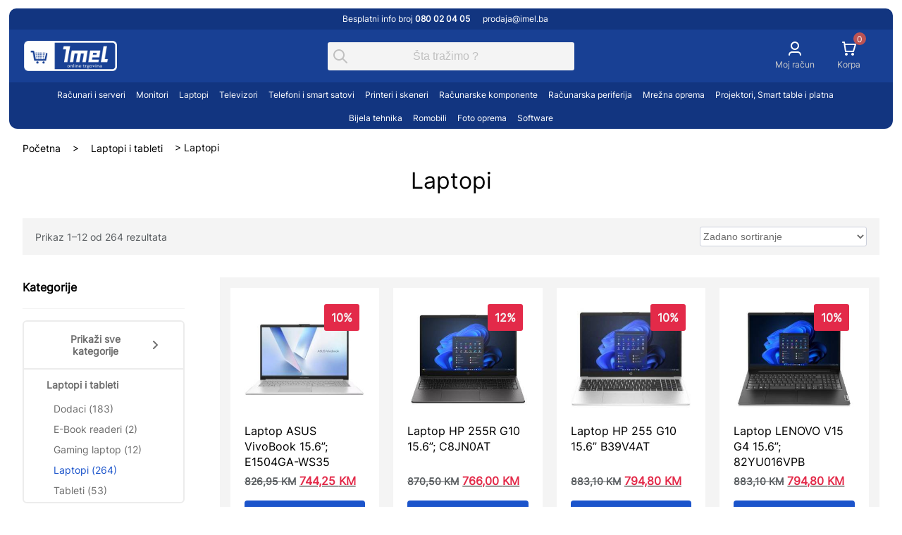

--- FILE ---
content_type: text/html; charset=UTF-8
request_url: https://shop.imel.ba/kategorija/laptopi-i-tableti/laptopi/
body_size: 223036
content:
<!DOCTYPE html>

<html dir="ltr" lang="bs-BA" prefix="og: https://ogp.me/ns#">

<head>
  <meta charset="UTF-8" />
  <meta name="viewport" content="width=device-width, initial-scale=1">
  <link rel="pingback" href="https://shop.imel.ba/xmlrpc.php">
  <title>Laptopi - IMEL - Najveća domaća online trgovina IT opreme</title>

		<!-- All in One SEO 4.8.9 - aioseo.com -->
	<meta name="robots" content="max-image-preview:large" />
	<link rel="canonical" href="https://shop.imel.ba/kategorija/laptopi-i-tableti/laptopi/" />
	<link rel="next" href="https://shop.imel.ba/kategorija/laptopi-i-tableti/laptopi/page/2/" />
	<meta name="generator" content="All in One SEO (AIOSEO) 4.8.9" />
		<script type="application/ld+json" class="aioseo-schema">
			{"@context":"https:\/\/schema.org","@graph":[{"@type":"BreadcrumbList","@id":"https:\/\/shop.imel.ba\/kategorija\/laptopi-i-tableti\/laptopi\/#breadcrumblist","itemListElement":[{"@type":"ListItem","@id":"https:\/\/shop.imel.ba#listItem","position":1,"name":"Home","item":"https:\/\/shop.imel.ba","nextItem":{"@type":"ListItem","@id":"https:\/\/shop.imel.ba\/shop\/#listItem","name":"Shop"}},{"@type":"ListItem","@id":"https:\/\/shop.imel.ba\/shop\/#listItem","position":2,"name":"Shop","item":"https:\/\/shop.imel.ba\/shop\/","nextItem":{"@type":"ListItem","@id":"https:\/\/shop.imel.ba\/kategorija\/laptopi-i-tableti\/#listItem","name":"Laptopi i tableti"},"previousItem":{"@type":"ListItem","@id":"https:\/\/shop.imel.ba#listItem","name":"Home"}},{"@type":"ListItem","@id":"https:\/\/shop.imel.ba\/kategorija\/laptopi-i-tableti\/#listItem","position":3,"name":"Laptopi i tableti","item":"https:\/\/shop.imel.ba\/kategorija\/laptopi-i-tableti\/","nextItem":{"@type":"ListItem","@id":"https:\/\/shop.imel.ba\/kategorija\/laptopi-i-tableti\/laptopi\/#listItem","name":"Laptopi"},"previousItem":{"@type":"ListItem","@id":"https:\/\/shop.imel.ba\/shop\/#listItem","name":"Shop"}},{"@type":"ListItem","@id":"https:\/\/shop.imel.ba\/kategorija\/laptopi-i-tableti\/laptopi\/#listItem","position":4,"name":"Laptopi","previousItem":{"@type":"ListItem","@id":"https:\/\/shop.imel.ba\/kategorija\/laptopi-i-tableti\/#listItem","name":"Laptopi i tableti"}}]},{"@type":"CollectionPage","@id":"https:\/\/shop.imel.ba\/kategorija\/laptopi-i-tableti\/laptopi\/#collectionpage","url":"https:\/\/shop.imel.ba\/kategorija\/laptopi-i-tableti\/laptopi\/","name":"Laptopi - IMEL - Najve\u0107a doma\u0107a online trgovina IT opreme","inLanguage":"bs-BA","isPartOf":{"@id":"https:\/\/shop.imel.ba\/#website"},"breadcrumb":{"@id":"https:\/\/shop.imel.ba\/kategorija\/laptopi-i-tableti\/laptopi\/#breadcrumblist"}},{"@type":"Organization","@id":"https:\/\/shop.imel.ba\/#organization","name":"IMEL - Najve\u0107a doma\u0107a online trgovina IT opreme","description":"Najve\u0107a doma\u0107a online trgovina IT opreme","url":"https:\/\/shop.imel.ba\/"},{"@type":"WebSite","@id":"https:\/\/shop.imel.ba\/#website","url":"https:\/\/shop.imel.ba\/","name":"IMEL - Najve\u0107a doma\u0107a online trgovina IT opreme","description":"Najve\u0107a doma\u0107a online trgovina IT opreme","inLanguage":"bs-BA","publisher":{"@id":"https:\/\/shop.imel.ba\/#organization"}}]}
		</script>
		<!-- All in One SEO -->


<!-- Google Tag Manager for WordPress by gtm4wp.com -->
<script data-cfasync="false" data-pagespeed-no-defer>
	var gtm4wp_datalayer_name = "dataLayer";
	var dataLayer = dataLayer || [];
	const gtm4wp_use_sku_instead = false;
	const gtm4wp_currency = 'BAM';
	const gtm4wp_product_per_impression = 10;
	const gtm4wp_clear_ecommerce = false;
	const gtm4wp_datalayer_max_timeout = 2000;
</script>
<!-- End Google Tag Manager for WordPress by gtm4wp.com --><style id='wp-img-auto-sizes-contain-inline-css' type='text/css'>
img:is([sizes=auto i],[sizes^="auto," i]){contain-intrinsic-size:3000px 1500px}
/*# sourceURL=wp-img-auto-sizes-contain-inline-css */
</style>
<style id='classic-theme-styles-inline-css' type='text/css'>
/*! This file is auto-generated */
.wp-block-button__link{color:#fff;background-color:#32373c;border-radius:9999px;box-shadow:none;text-decoration:none;padding:calc(.667em + 2px) calc(1.333em + 2px);font-size:1.125em}.wp-block-file__button{background:#32373c;color:#fff;text-decoration:none}
/*# sourceURL=/wp-includes/css/classic-themes.min.css */
</style>
<style id='woocommerce-inline-inline-css' type='text/css'>
.woocommerce form .form-row .required { visibility: visible; }
/*# sourceURL=woocommerce-inline-inline-css */
</style>
<link rel='stylesheet' id='brands-styles-css' href='https://shop.imel.ba/wp-content/plugins/woocommerce/assets/css/brands.css?ver=9.9.5' type='text/css' media='all' />
<link rel='stylesheet' id='nt-priority-css' href='https://shop.imel.ba/wp-content/themes/ImelShopV2-norm-theme/assets/css/priority.css' type='text/css' media='all' />
<link rel='stylesheet' id='nt-main-css' href='https://shop.imel.ba/wp-content/themes/ImelShopV2-norm-theme/assets/css/main.css' type='text/css' media='all' />
<link rel='stylesheet' id='newsletter-css' href='https://shop.imel.ba/wp-content/plugins/newsletter/style.css?ver=9.0.7' type='text/css' media='all' />
<link rel='stylesheet' id='wpc-filter-everything-css' href='https://shop.imel.ba/wp-content/plugins/filter-everything-pro/assets/css/filter-everything.min.css?ver=1.8.5' type='text/css' media='all' />
<link rel='stylesheet' id='wpc-filter-everything-custom-css' href='https://shop.imel.ba/wp-content/uploads/cache/filter-everything/f1975c2d055bd9913cf910c32687faad.css?ver=6.9' type='text/css' media='all' />
<script type="text/javascript" src="https://shop.imel.ba/wp-includes/js/jquery/jquery.min.js?ver=3.7.1" id="jquery-core-js"></script>
<script type="text/javascript" src="https://shop.imel.ba/wp-includes/js/jquery/jquery-migrate.min.js?ver=3.4.1" id="jquery-migrate-js"></script>
<script type="text/javascript" src="https://shop.imel.ba/wp-content/themes/ImelShopV2-norm-theme/components/flickity/lib/flickity.pkgd.min.js?ver=6.9" id="nt-flickity-js"></script>
<script type="text/javascript" id="nt-mini-cart-script-js-extra">
/* <![CDATA[ */
var shop_ajax_object = {"ajax_url":"https://shop.imel.ba/wp-admin/admin-ajax.php"};
//# sourceURL=nt-mini-cart-script-js-extra
/* ]]> */
</script>
<script type="text/javascript" src="https://shop.imel.ba/wp-content/themes/ImelShopV2-norm-theme/woocommerce/components/mini-cart/mini-cart-script.js?ver=6.9" id="nt-mini-cart-script-js"></script>
<link rel="https://api.w.org/" href="https://shop.imel.ba/wp-json/" /><link rel="alternate" title="JSON" type="application/json" href="https://shop.imel.ba/wp-json/wp/v2/product_cat/1201" />
<!-- Google Tag Manager for WordPress by gtm4wp.com -->
<!-- GTM Container placement set to footer -->
<script data-cfasync="false" data-pagespeed-no-defer type="text/javascript">
	var dataLayer_content = {"pagePostType":"product","pagePostType2":"tax-product","pageCategory":[]};
	dataLayer.push( dataLayer_content );
</script>
<script data-cfasync="false" data-pagespeed-no-defer type="text/javascript">
(function(w,d,s,l,i){w[l]=w[l]||[];w[l].push({'gtm.start':
new Date().getTime(),event:'gtm.js'});var f=d.getElementsByTagName(s)[0],
j=d.createElement(s),dl=l!='dataLayer'?'&l='+l:'';j.async=true;j.src=
'//www.googletagmanager.com/gtm.js?id='+i+dl;f.parentNode.insertBefore(j,f);
})(window,document,'script','dataLayer','GTM-WLTQW2');
</script>
<!-- End Google Tag Manager for WordPress by gtm4wp.com --><script type="text/javascript">wp_ajax = "https://shop.imel.ba/wp-admin/admin-ajax.php"</script>	<noscript><style>.woocommerce-product-gallery{ opacity: 1 !important; }</style></noscript>
	<style type="text/css" id="filter-everything-inline-css">.wpc-orderby-select{width:100%}.wpc-filters-open-button-container{display:none}.wpc-debug-message{padding:16px;font-size:14px;border:1px dashed #ccc;margin-bottom:20px}.wpc-debug-title{visibility:hidden}.wpc-button-inner,.wpc-chip-content{display:flex;align-items:center}.wpc-icon-html-wrapper{position:relative;margin-right:10px;top:2px}.wpc-icon-html-wrapper span{display:block;height:1px;width:18px;border-radius:3px;background:#2c2d33;margin-bottom:4px;position:relative}span.wpc-icon-line-1:after,span.wpc-icon-line-2:after,span.wpc-icon-line-3:after{content:"";display:block;width:3px;height:3px;border:1px solid #2c2d33;background-color:#fff;position:absolute;top:-2px;box-sizing:content-box}span.wpc-icon-line-3:after{border-radius:50%;left:2px}span.wpc-icon-line-1:after{border-radius:50%;left:5px}span.wpc-icon-line-2:after{border-radius:50%;left:12px}body .wpc-filters-open-button-container a.wpc-filters-open-widget,body .wpc-filters-open-button-container a.wpc-open-close-filters-button{display:inline-block;text-align:left;border:1px solid #2c2d33;border-radius:2px;line-height:1.5;padding:7px 12px;background-color:transparent;color:#2c2d33;box-sizing:border-box;text-decoration:none!important;font-weight:400;transition:none;position:relative}@media screen and (max-width:768px){.wpc_show_bottom_widget .wpc-filters-open-button-container,.wpc_show_open_close_button .wpc-filters-open-button-container{display:block}.wpc_show_bottom_widget .wpc-filters-open-button-container{margin-top:1em;margin-bottom:1em}}</style>
<link rel='stylesheet' id='wc-blocks-style-css' href='https://shop.imel.ba/wp-content/plugins/woocommerce/assets/client/blocks/wc-blocks.css?ver=wc-9.9.5' type='text/css' media='all' />
<style id='global-styles-inline-css' type='text/css'>
:root{--wp--preset--aspect-ratio--square: 1;--wp--preset--aspect-ratio--4-3: 4/3;--wp--preset--aspect-ratio--3-4: 3/4;--wp--preset--aspect-ratio--3-2: 3/2;--wp--preset--aspect-ratio--2-3: 2/3;--wp--preset--aspect-ratio--16-9: 16/9;--wp--preset--aspect-ratio--9-16: 9/16;--wp--preset--color--black: #000000;--wp--preset--color--cyan-bluish-gray: #abb8c3;--wp--preset--color--white: #ffffff;--wp--preset--color--pale-pink: #f78da7;--wp--preset--color--vivid-red: #cf2e2e;--wp--preset--color--luminous-vivid-orange: #ff6900;--wp--preset--color--luminous-vivid-amber: #fcb900;--wp--preset--color--light-green-cyan: #7bdcb5;--wp--preset--color--vivid-green-cyan: #00d084;--wp--preset--color--pale-cyan-blue: #8ed1fc;--wp--preset--color--vivid-cyan-blue: #0693e3;--wp--preset--color--vivid-purple: #9b51e0;--wp--preset--gradient--vivid-cyan-blue-to-vivid-purple: linear-gradient(135deg,rgb(6,147,227) 0%,rgb(155,81,224) 100%);--wp--preset--gradient--light-green-cyan-to-vivid-green-cyan: linear-gradient(135deg,rgb(122,220,180) 0%,rgb(0,208,130) 100%);--wp--preset--gradient--luminous-vivid-amber-to-luminous-vivid-orange: linear-gradient(135deg,rgb(252,185,0) 0%,rgb(255,105,0) 100%);--wp--preset--gradient--luminous-vivid-orange-to-vivid-red: linear-gradient(135deg,rgb(255,105,0) 0%,rgb(207,46,46) 100%);--wp--preset--gradient--very-light-gray-to-cyan-bluish-gray: linear-gradient(135deg,rgb(238,238,238) 0%,rgb(169,184,195) 100%);--wp--preset--gradient--cool-to-warm-spectrum: linear-gradient(135deg,rgb(74,234,220) 0%,rgb(151,120,209) 20%,rgb(207,42,186) 40%,rgb(238,44,130) 60%,rgb(251,105,98) 80%,rgb(254,248,76) 100%);--wp--preset--gradient--blush-light-purple: linear-gradient(135deg,rgb(255,206,236) 0%,rgb(152,150,240) 100%);--wp--preset--gradient--blush-bordeaux: linear-gradient(135deg,rgb(254,205,165) 0%,rgb(254,45,45) 50%,rgb(107,0,62) 100%);--wp--preset--gradient--luminous-dusk: linear-gradient(135deg,rgb(255,203,112) 0%,rgb(199,81,192) 50%,rgb(65,88,208) 100%);--wp--preset--gradient--pale-ocean: linear-gradient(135deg,rgb(255,245,203) 0%,rgb(182,227,212) 50%,rgb(51,167,181) 100%);--wp--preset--gradient--electric-grass: linear-gradient(135deg,rgb(202,248,128) 0%,rgb(113,206,126) 100%);--wp--preset--gradient--midnight: linear-gradient(135deg,rgb(2,3,129) 0%,rgb(40,116,252) 100%);--wp--preset--font-size--small: 13px;--wp--preset--font-size--medium: 20px;--wp--preset--font-size--large: 36px;--wp--preset--font-size--x-large: 42px;--wp--preset--spacing--20: 0.44rem;--wp--preset--spacing--30: 0.67rem;--wp--preset--spacing--40: 1rem;--wp--preset--spacing--50: 1.5rem;--wp--preset--spacing--60: 2.25rem;--wp--preset--spacing--70: 3.38rem;--wp--preset--spacing--80: 5.06rem;--wp--preset--shadow--natural: 6px 6px 9px rgba(0, 0, 0, 0.2);--wp--preset--shadow--deep: 12px 12px 50px rgba(0, 0, 0, 0.4);--wp--preset--shadow--sharp: 6px 6px 0px rgba(0, 0, 0, 0.2);--wp--preset--shadow--outlined: 6px 6px 0px -3px rgb(255, 255, 255), 6px 6px rgb(0, 0, 0);--wp--preset--shadow--crisp: 6px 6px 0px rgb(0, 0, 0);}:where(.is-layout-flex){gap: 0.5em;}:where(.is-layout-grid){gap: 0.5em;}body .is-layout-flex{display: flex;}.is-layout-flex{flex-wrap: wrap;align-items: center;}.is-layout-flex > :is(*, div){margin: 0;}body .is-layout-grid{display: grid;}.is-layout-grid > :is(*, div){margin: 0;}:where(.wp-block-columns.is-layout-flex){gap: 2em;}:where(.wp-block-columns.is-layout-grid){gap: 2em;}:where(.wp-block-post-template.is-layout-flex){gap: 1.25em;}:where(.wp-block-post-template.is-layout-grid){gap: 1.25em;}.has-black-color{color: var(--wp--preset--color--black) !important;}.has-cyan-bluish-gray-color{color: var(--wp--preset--color--cyan-bluish-gray) !important;}.has-white-color{color: var(--wp--preset--color--white) !important;}.has-pale-pink-color{color: var(--wp--preset--color--pale-pink) !important;}.has-vivid-red-color{color: var(--wp--preset--color--vivid-red) !important;}.has-luminous-vivid-orange-color{color: var(--wp--preset--color--luminous-vivid-orange) !important;}.has-luminous-vivid-amber-color{color: var(--wp--preset--color--luminous-vivid-amber) !important;}.has-light-green-cyan-color{color: var(--wp--preset--color--light-green-cyan) !important;}.has-vivid-green-cyan-color{color: var(--wp--preset--color--vivid-green-cyan) !important;}.has-pale-cyan-blue-color{color: var(--wp--preset--color--pale-cyan-blue) !important;}.has-vivid-cyan-blue-color{color: var(--wp--preset--color--vivid-cyan-blue) !important;}.has-vivid-purple-color{color: var(--wp--preset--color--vivid-purple) !important;}.has-black-background-color{background-color: var(--wp--preset--color--black) !important;}.has-cyan-bluish-gray-background-color{background-color: var(--wp--preset--color--cyan-bluish-gray) !important;}.has-white-background-color{background-color: var(--wp--preset--color--white) !important;}.has-pale-pink-background-color{background-color: var(--wp--preset--color--pale-pink) !important;}.has-vivid-red-background-color{background-color: var(--wp--preset--color--vivid-red) !important;}.has-luminous-vivid-orange-background-color{background-color: var(--wp--preset--color--luminous-vivid-orange) !important;}.has-luminous-vivid-amber-background-color{background-color: var(--wp--preset--color--luminous-vivid-amber) !important;}.has-light-green-cyan-background-color{background-color: var(--wp--preset--color--light-green-cyan) !important;}.has-vivid-green-cyan-background-color{background-color: var(--wp--preset--color--vivid-green-cyan) !important;}.has-pale-cyan-blue-background-color{background-color: var(--wp--preset--color--pale-cyan-blue) !important;}.has-vivid-cyan-blue-background-color{background-color: var(--wp--preset--color--vivid-cyan-blue) !important;}.has-vivid-purple-background-color{background-color: var(--wp--preset--color--vivid-purple) !important;}.has-black-border-color{border-color: var(--wp--preset--color--black) !important;}.has-cyan-bluish-gray-border-color{border-color: var(--wp--preset--color--cyan-bluish-gray) !important;}.has-white-border-color{border-color: var(--wp--preset--color--white) !important;}.has-pale-pink-border-color{border-color: var(--wp--preset--color--pale-pink) !important;}.has-vivid-red-border-color{border-color: var(--wp--preset--color--vivid-red) !important;}.has-luminous-vivid-orange-border-color{border-color: var(--wp--preset--color--luminous-vivid-orange) !important;}.has-luminous-vivid-amber-border-color{border-color: var(--wp--preset--color--luminous-vivid-amber) !important;}.has-light-green-cyan-border-color{border-color: var(--wp--preset--color--light-green-cyan) !important;}.has-vivid-green-cyan-border-color{border-color: var(--wp--preset--color--vivid-green-cyan) !important;}.has-pale-cyan-blue-border-color{border-color: var(--wp--preset--color--pale-cyan-blue) !important;}.has-vivid-cyan-blue-border-color{border-color: var(--wp--preset--color--vivid-cyan-blue) !important;}.has-vivid-purple-border-color{border-color: var(--wp--preset--color--vivid-purple) !important;}.has-vivid-cyan-blue-to-vivid-purple-gradient-background{background: var(--wp--preset--gradient--vivid-cyan-blue-to-vivid-purple) !important;}.has-light-green-cyan-to-vivid-green-cyan-gradient-background{background: var(--wp--preset--gradient--light-green-cyan-to-vivid-green-cyan) !important;}.has-luminous-vivid-amber-to-luminous-vivid-orange-gradient-background{background: var(--wp--preset--gradient--luminous-vivid-amber-to-luminous-vivid-orange) !important;}.has-luminous-vivid-orange-to-vivid-red-gradient-background{background: var(--wp--preset--gradient--luminous-vivid-orange-to-vivid-red) !important;}.has-very-light-gray-to-cyan-bluish-gray-gradient-background{background: var(--wp--preset--gradient--very-light-gray-to-cyan-bluish-gray) !important;}.has-cool-to-warm-spectrum-gradient-background{background: var(--wp--preset--gradient--cool-to-warm-spectrum) !important;}.has-blush-light-purple-gradient-background{background: var(--wp--preset--gradient--blush-light-purple) !important;}.has-blush-bordeaux-gradient-background{background: var(--wp--preset--gradient--blush-bordeaux) !important;}.has-luminous-dusk-gradient-background{background: var(--wp--preset--gradient--luminous-dusk) !important;}.has-pale-ocean-gradient-background{background: var(--wp--preset--gradient--pale-ocean) !important;}.has-electric-grass-gradient-background{background: var(--wp--preset--gradient--electric-grass) !important;}.has-midnight-gradient-background{background: var(--wp--preset--gradient--midnight) !important;}.has-small-font-size{font-size: var(--wp--preset--font-size--small) !important;}.has-medium-font-size{font-size: var(--wp--preset--font-size--medium) !important;}.has-large-font-size{font-size: var(--wp--preset--font-size--large) !important;}.has-x-large-font-size{font-size: var(--wp--preset--font-size--x-large) !important;}
/*# sourceURL=global-styles-inline-css */
</style>
</head>

<body class="archive tax-product_cat term-laptopi term-1201 wp-theme-ImelShopV2-norm-theme theme-ImelShopV2-norm-theme woocommerce woocommerce-page woocommerce-no-js">

<header class="header-default container">

  <div class="header-default__content">

    <div class="header-default__top">

      <ul class="main-navigation-call">
        <li>
          <a href="tel:080%2002%2004%2005" title="Besplatni info broj: 080 02 04 05"> 
            <img class="header__logo-call" src="https://shop.imel.ba/wp-content/themes/ImelShopV2-norm-theme/assets/icons/call.svg" alt="call icon" />
            Besplatni info broj <span>080 02 04 05</span> 
          </a>
        </li>
        <li><a href="mailto:prodaja@imel.ba">prodaja@imel.ba</a></li>
      </ul>

      
    </div>

    <div class="header-default__title">

      <!-- logo -->
      <div class="header-default__title--item header-logo">
        <a href="https://shop.imel.ba">
          <!-- IMEL - Najveća domaća online trgovina IT opreme -->
          <img class="header__logo-elem" src="https://shop.imel.ba/wp-content/themes/ImelShopV2-norm-theme/assets/icons/Logo_Imel_shop.webp" alt="logo" />
        </a>
      </div>

              <div class="header-default__title--item header-cart">

          <div class="header-cart__item3">

            <div class="header-cart__item3--btn">
              
<div  class="nt-icon nt-icon--primary open-icon" >
  <svg width="16" height="12" viewBox="0 0 16 12" fill="none" xmlns="http://www.w3.org/2000/svg">
<path d="M0 1C0 0.447715 0.447715 0 1 0H15C15.5523 0 16 0.447715 16 1C16 1.55228 15.5523 2 15 2H1C0.447715 2 0 1.55228 0 1ZM0 6C0 5.44772 0.447715 5 1 5H15C15.5523 5 16 5.44772 16 6C16 6.55228 15.5523 7 15 7H1C0.447715 7 0 6.55228 0 6ZM0 11C0 10.4477 0.447715 10 1 10H15C15.5523 10 16 10.4477 16 11C16 11.5523 15.5523 12 15 12H1C0.447715 12 0 11.5523 0 11Z" fill="white"/>
</svg>
</div>              
<div  class="nt-icon nt-icon--primary close-icon hidden-icon" >
  <svg width="10" height="10" viewBox="0 0 14 14" fill="none" xmlns="http://www.w3.org/2000/svg">
<path d="M0.292893 0.292893C0.683417 -0.0976311 1.31658 -0.0976311 1.70711 0.292893L7 5.58579L12.2929 0.292893C12.6834 -0.0976311 13.3166 -0.0976311 13.7071 0.292893C14.0976 0.683417 14.0976 1.31658 13.7071 1.70711L8.41421 7L13.7071 12.2929C14.0976 12.6834 14.0976 13.3166 13.7071 13.7071C13.3166 14.0976 12.6834 14.0976 12.2929 13.7071L7 8.41421L1.70711 13.7071C1.31658 14.0976 0.683417 14.0976 0.292893 13.7071C-0.0976311 13.3166 -0.0976311 12.6834 0.292893 12.2929L5.58579 7L0.292893 1.70711C-0.0976311 1.31658 -0.0976311 0.683417 0.292893 0.292893Z" fill="white"/>
</svg>
</div>              <div class="header-cart__text">Kategorije </div>
            </div>

          </div>

          <script src="https://shop.imel.ba/wp-content/themes/ImelShopV2-norm-theme/components/search/scripts.js"></script><div class="header-cart__search header__search woo-header__nav-search" name="search">
    <form role="search" method="get" class="woocommerce-product-search" action="https://shop.imel.ba/">
            <label class="screen-reader-text" for="s">
            Pretraži:</label>
            <input type="search" disabled id="s"
            placeholder="Šta tražimo &#063;" value="" name="s" />
            <button type="submit" value="Search" ></button>
            <input type="hidden" name="post_type" value="product" />
            </form></div>

<div  id="search"  class="nt-modal nt-modal--primary " data-key="search" x-data="search" :class="{ 'has-results' : results.length > 0 }">

  <div class="nt-modal__container">

    <div class="nt-modal__content">

      <div class="nt-modal__header">

        <div class="search__header">
    
<div  class="nt-icon nt-icon--primary header__search" >
  <svg width="20" height="20" viewBox="0 0 20 20" fill="none" xmlns="http://www.w3.org/2000/svg">
<path d="M8 2C4.68629 2 2 4.68629 2 8C2 11.3137 4.68629 14 8 14C11.3137 14 14 11.3137 14 8C14 4.68629 11.3137 2 8 2ZM0 8C0 3.58172 3.58172 0 8 0C12.4183 0 16 3.58172 16 8C16 9.84871 15.3729 11.551 14.3199 12.9056L19.7071 18.2929C20.0976 18.6834 20.0976 19.3166 19.7071 19.7071C19.3166 20.0976 18.6834 20.0976 18.2929 19.7071L12.9056 14.3199C11.551 15.3729 9.84871 16 8 16C3.58172 16 0 12.4183 0 8Z" fill="#C0C0C0"/>
</svg>
</div>    <script>var current_search = "";</script>
    <form class="search__form" method="get" action="https://shop.imel.ba" role="search">
        <input class="search__input txt-base-sm-md" type="text" placeholder="Pretraži kategorije ili proizvode" x-ref="search" x-model.debounce.500ms="search" value="" name="s" autocomplete="off">
        <input type="hidden" name="post_type" value="product" />
    </form>
</div>
<div  class="nt-icon nt-icon--primary nt-modal__close" >
  <svg width="14" height="14" viewBox="0 0 14 14" fill="none" xmlns="http://www.w3.org/2000/svg">
<path d="M0.292893 0.292893C0.683417 -0.0976311 1.31658 -0.0976311 1.70711 0.292893L7 5.58579L12.2929 0.292893C12.6834 -0.0976311 13.3166 -0.0976311 13.7071 0.292893C14.0976 0.683417 14.0976 1.31658 13.7071 1.70711L8.41421 7L13.7071 12.2929C14.0976 12.6834 14.0976 13.3166 13.7071 13.7071C13.3166 14.0976 12.6834 14.0976 12.2929 13.7071L7 8.41421L1.70711 13.7071C1.31658 14.0976 0.683417 14.0976 0.292893 13.7071C-0.0976311 13.3166 -0.0976311 12.6834 0.292893 12.2929L5.58579 7L0.292893 1.70711C-0.0976311 1.31658 -0.0976311 0.683417 0.292893 0.292893Z" fill="white"/>
</svg>
</div>
      </div>

      <div class="search">

  <template x-for="category in results">

    <template x-if="category.subtitle">

      <a :class="!category.count ? `search__elem` : `search__elem search__elem--secondary`" :href="category.url">

        <div class="search__elem-content">

          <span class="search__title txt-base-md" x-html="category.title"></span>

          <template x-if="category.subtitle">
            <span class="search__subtitle txt-xs-light" x-html="category.subtitle"></span>
          </template>

        </div>

        <template x-if="category.count">
          <span class="search__count txt-base-sm-light" x-text="category.count"></span>
        </template>

      </a>

    </template>

  </template>

  <template x-for="product in results">

    <template x-if="!product.subtitle">

      <a :class="!product.count ? `search__elem` : `search__elem search__elem--secondary`" :href="product.url">

        <template x-if="product.image">
          <div class="search__img">
            <img class="search__img-elem" :src="product.image">
          </div>
        </template>

        <div class="search__elem-content">

          <span class="search__title txt-base-md" x-html="product.title"></span>

          <template x-if="product.subtitle">
            <span class="search__subtitle txt-xs-light" x-html="cateproductgory.subtitle"></span>
          </template>

        </div>

        <template x-if="product.count">
          <span class="search__count txt-base-sm-light" x-text="product.count"></span>
        </template>

      </a>

    </template>

  </template>

  <p class="search__msg txt-base-sm-light" x-show="msg">
    Nema rezultata.  </p>

</div>
      
        <div class="nt-modal__footer">
          <div class="search__reset " x-show="reset">
    <button class="nt-btn nt-btn--primary nt-btn--sm" @click="clearSearch()">Prikaži više</button>
</div>        </div>

      
    </div>

  </div>

  <div class="nt-modal__overlay"></div>

</div>
          <div class="header-cart__items">

            <div class="header-cart__item1">

                              <a href="https://shop.imel.ba/my-account/" title="Moj račun">
                  <img class="header-cart__icon" src="https://shop.imel.ba/wp-content/themes/ImelShopV2-norm-theme/assets/icons/user.svg" alt="user icon" />
                  <p class="header-cart__text">Moj račun</p>
                </a>
              
            </div>

            <div class="header-cart__item2 ">

              <div class="cart-container">

                <img class="header-cart__icon" src="https://shop.imel.ba/wp-content/themes/ImelShopV2-norm-theme/assets/icons/cart.svg" alt="cart icon" />
              
                <div class="cart-container__wrapper">
                  
                  <p class="header-cart__empty cart-empty">Prazna korpa</p>

                  <p class="header-cart__article">
                    <span class="header-cart__article-1">0</span>
                                        <span class="header-cart__article-2">
                      &nbsp;Artikala                    </span>
                  </p>
                  <p class="header-cart__price cart-empty">
                    <span class="header-cart__price--amount">0</span> KM
                  </p>
                </div>

                <p class="cart-container__text">Korpa</p>
              </div>
            </div>

          </div>
        </div>
      
    </div>

    <div class="nav-mobile">
      <ul class="my-menu__list my-menu--my-modifier"><li class="my-menu__item  my-menu__item--parent  my-menu__item--1043"><a href="https://shop.imel.ba/kategorija/racunari-i-serveri/" class="my-menu__link">Računari i serveri</a>
	<button class="my-menu__sub-trigger">Open</button><ul class="my-menu__sub-list my-menu__sub-list--level-1">
    <li class="my-menu__item--parent  my-menu__sub-item my-menu__sub-item--1  my-menu__item--1044"><a href="https://shop.imel.ba/kategorija/racunari-i-serveri/racunari/" class="my-menu__sub-link  my-menu__sub-link--1">Računari</a>
		<button class="my-menu__sub-trigger">Open</button><ul class="my-menu__sub-list my-menu__sub-list--level-2">
        <li class="my-menu__sub-item my-menu__sub-item--2  my-menu__item--108938"><a href="https://shop.imel.ba/kategorija/racunari-i-serveri/f_proizvodjac-acer/" class="my-menu__sub-link  my-menu__sub-link--2">Acer</a></li>
        <li class="my-menu__sub-item my-menu__sub-item--2  my-menu__item--108694"><a href="https://shop.imel.ba/kategorija/racunari-i-serveri/f_proizvodjac-apple/" class="my-menu__sub-link  my-menu__sub-link--2">Apple</a></li>
        <li class="my-menu__sub-item my-menu__sub-item--2  my-menu__item--108941"><a href="https://shop.imel.ba/kategorija/racunari-i-serveri/f_proizvodjac-asus/" class="my-menu__sub-link  my-menu__sub-link--2">Asus</a></li>
        <li class="my-menu__sub-item my-menu__sub-item--2  my-menu__item--108942"><a href="https://shop.imel.ba/kategorija/racunari-i-serveri/f_proizvodjac-dell/" class="my-menu__sub-link  my-menu__sub-link--2">Dell</a></li>
        <li class="my-menu__sub-item my-menu__sub-item--2  my-menu__item--108944"><a href="https://shop.imel.ba/kategorija/racunari-i-serveri/f_proizvodjac-gigabyte/" class="my-menu__sub-link  my-menu__sub-link--2">Gigabyte</a></li>
        <li class="my-menu__sub-item my-menu__sub-item--2  my-menu__item--108945"><a href="https://shop.imel.ba/kategorija/racunari-i-serveri/f_proizvodjac-hp/" class="my-menu__sub-link  my-menu__sub-link--2">HP</a></li>
        <li class="my-menu__sub-item my-menu__sub-item--2  my-menu__item--108958"><a href="https://shop.imel.ba/kategorija/racunari-i-serveri/f_proizvodjac-imel/" class="my-menu__sub-link  my-menu__sub-link--2">Imel</a></li>
        <li class="my-menu__sub-item my-menu__sub-item--2  my-menu__item--108947"><a href="https://shop.imel.ba/kategorija/racunari-i-serveri/f_proizvodjac-intel/" class="my-menu__sub-link  my-menu__sub-link--2">Intel</a></li>
        <li class="my-menu__sub-item my-menu__sub-item--2  my-menu__item--108948"><a href="https://shop.imel.ba/kategorija/racunari-i-serveri/f_proizvodjac-lenovo/" class="my-menu__sub-link  my-menu__sub-link--2">Lenovo</a></li>
	</ul>
</li>
    <li class="my-menu__sub-item my-menu__sub-item--1  my-menu__item--108696"><a href="https://shop.imel.ba/kategorija/racunari-i-serveri/serveri/" class="my-menu__sub-link  my-menu__sub-link--1">Serveri</a></li>
</ul>
</li>
<li class="my-menu__item  my-menu__item--parent  my-menu__item--897"><a href="https://shop.imel.ba/kategorija/monitori/" class="my-menu__link">Monitori</a>
	<button class="my-menu__sub-trigger">Open</button><ul class="my-menu__sub-list my-menu__sub-list--level-1">
    <li class="my-menu__item--parent  my-menu__sub-item my-menu__sub-item--1  my-menu__item--1182"><a href="https://shop.imel.ba/kategorija/monitori/monitori-monitori/" class="my-menu__sub-link  my-menu__sub-link--1">Proizvođač</a>
		<button class="my-menu__sub-trigger">Open</button><ul class="my-menu__sub-list my-menu__sub-list--level-2">
        <li class="my-menu__sub-item my-menu__sub-item--2  my-menu__item--108919"><a href="https://shop.imel.ba/kategorija/monitori/f_proizvodjac-acer/" class="my-menu__sub-link  my-menu__sub-link--2">Acer</a></li>
        <li class="my-menu__sub-item my-menu__sub-item--2  my-menu__item--108920"><a href="https://shop.imel.ba/kategorija/monitori/f_proizvodjac-aoc/" class="my-menu__sub-link  my-menu__sub-link--2">AOC</a></li>
        <li class="my-menu__sub-item my-menu__sub-item--2  my-menu__item--108921"><a href="https://shop.imel.ba/kategorija/monitori/f_proizvodjac-asus/" class="my-menu__sub-link  my-menu__sub-link--2">Asus</a></li>
        <li class="my-menu__sub-item my-menu__sub-item--2  my-menu__item--108923"><a href="https://shop.imel.ba/kategorija/monitori/f_proizvodjac-dell/" class="my-menu__sub-link  my-menu__sub-link--2">Dell</a></li>
        <li class="my-menu__sub-item my-menu__sub-item--2  my-menu__item--108925"><a href="https://shop.imel.ba/kategorija/monitori/f_proizvodjac-gigabyte/" class="my-menu__sub-link  my-menu__sub-link--2">Gigabyte</a></li>
        <li class="my-menu__sub-item my-menu__sub-item--2  my-menu__item--108926"><a href="https://shop.imel.ba/kategorija/monitori/f_proizvodjac-hp/" class="my-menu__sub-link  my-menu__sub-link--2">HP</a></li>
        <li class="my-menu__sub-item my-menu__sub-item--2  my-menu__item--108927"><a href="https://shop.imel.ba/kategorija/monitori/f_proizvodjac-iiyama/" class="my-menu__sub-link  my-menu__sub-link--2">IIyama</a></li>
        <li class="my-menu__sub-item my-menu__sub-item--2  my-menu__item--108929"><a href="https://shop.imel.ba/kategorija/monitori/f_proizvodjac-lenovo/" class="my-menu__sub-link  my-menu__sub-link--2">Lenovo</a></li>
        <li class="my-menu__sub-item my-menu__sub-item--2  my-menu__item--108930"><a href="https://shop.imel.ba/kategorija/monitori/f_proizvodjac-lg/" class="my-menu__sub-link  my-menu__sub-link--2">LG</a></li>
        <li class="my-menu__sub-item my-menu__sub-item--2  my-menu__item--108931"><a href="https://shop.imel.ba/kategorija/monitori/f_proizvodjac-philips/" class="my-menu__sub-link  my-menu__sub-link--2">Philips</a></li>
        <li class="my-menu__sub-item my-menu__sub-item--2  my-menu__item--108932"><a href="https://shop.imel.ba/kategorija/monitori/f_proizvodjac-prestigio/" class="my-menu__sub-link  my-menu__sub-link--2">Prestigio</a></li>
        <li class="my-menu__sub-item my-menu__sub-item--2  my-menu__item--108933"><a href="https://shop.imel.ba/kategorija/monitori/f_proizvodjac-samsung/" class="my-menu__sub-link  my-menu__sub-link--2">Samsung</a></li>
        <li class="my-menu__sub-item my-menu__sub-item--2  my-menu__item--108934"><a href="https://shop.imel.ba/kategorija/monitori/f_proizvodjac-tesla/" class="my-menu__sub-link  my-menu__sub-link--2">Tesla</a></li>
        <li class="my-menu__sub-item my-menu__sub-item--2  my-menu__item--108935"><a href="https://shop.imel.ba/kategorija/monitori/f_proizvodjac-xiaomi/" class="my-menu__sub-link  my-menu__sub-link--2">Xiaomi</a></li>
	</ul>
</li>
    <li class="my-menu__item--parent  my-menu__sub-item my-menu__sub-item--1  my-menu__item--1182"><a href="https://shop.imel.ba/kategorija/monitori/monitori-monitori/" class="my-menu__sub-link  my-menu__sub-link--1">Dijagonala</a>
		<button class="my-menu__sub-trigger">Open</button><ul class="my-menu__sub-list my-menu__sub-list--level-2">
        <li class="my-menu__sub-item my-menu__sub-item--2  my-menu__item--109267"><a href="https://shop.imel.ba/kategorija/monitori/f_dijagonala-19/" class="my-menu__sub-link  my-menu__sub-link--2">19&#8221;</a></li>
        <li class="my-menu__sub-item my-menu__sub-item--2  my-menu__item--109269"><a href="https://shop.imel.ba/kategorija/monitori/f_dijagonala-21-5/" class="my-menu__sub-link  my-menu__sub-link--2">21.5&#8221;</a></li>
        <li class="my-menu__sub-item my-menu__sub-item--2  my-menu__item--109271"><a href="https://shop.imel.ba/kategorija/monitori/f_dijagonala-22/" class="my-menu__sub-link  my-menu__sub-link--2">22&#8221;</a></li>
        <li class="my-menu__sub-item my-menu__sub-item--2  my-menu__item--109272"><a href="https://shop.imel.ba/kategorija/monitori/f_dijagonala-23/" class="my-menu__sub-link  my-menu__sub-link--2">23&#8221;</a></li>
        <li class="my-menu__sub-item my-menu__sub-item--2  my-menu__item--113196"><a href="https://shop.imel.ba/kategorija/monitori/f_dijagonala-24/" class="my-menu__sub-link  my-menu__sub-link--2">24&#8221;</a></li>
        <li class="my-menu__sub-item my-menu__sub-item--2  my-menu__item--109274"><a href="https://shop.imel.ba/kategorija/monitori/f_dijagonala-27/" class="my-menu__sub-link  my-menu__sub-link--2">27&#8221;</a></li>
        <li class="my-menu__sub-item my-menu__sub-item--2  my-menu__item--109275"><a href="https://shop.imel.ba/kategorija/monitori/f_dijagonala-31-5/" class="my-menu__sub-link  my-menu__sub-link--2">31.5&#8221;</a></li>
        <li class="my-menu__sub-item my-menu__sub-item--2  my-menu__item--109276"><a href="https://shop.imel.ba/kategorija/monitori/f_dijagonala-32/" class="my-menu__sub-link  my-menu__sub-link--2">32&#8221;</a></li>
        <li class="my-menu__sub-item my-menu__sub-item--2  my-menu__item--109278"><a href="https://shop.imel.ba/kategorija/monitori/f_dijagonala-34/" class="my-menu__sub-link  my-menu__sub-link--2">34&#8221;</a></li>
	</ul>
</li>
</ul>
</li>
<li class="my-menu__item  my-menu__item--parent  my-menu__item--current  my-menu__item--parent--current  my-menu__item--ancestor-current  my-menu__item--1201"><a href="https://shop.imel.ba/kategorija/laptopi-i-tableti/laptopi/" class="my-menu__link">Laptopi</a>
	<button class="my-menu__sub-trigger">Open</button><ul class="my-menu__sub-list my-menu__sub-list--level-1">
    <li class="my-menu__item--parent  my-menu__item--current  my-menu__sub-item my-menu__sub-item--1  my-menu__item--108851"><a href="https://shop.imel.ba/kategorija/laptopi-i-tableti/laptopi/" class="my-menu__sub-link  my-menu__sub-link--1">Laptopi</a>
		<button class="my-menu__sub-trigger">Open</button><ul class="my-menu__sub-list my-menu__sub-list--level-2">
        <li class="my-menu__sub-item my-menu__sub-item--2  my-menu__item--108705"><a href="https://shop.imel.ba/kategorija/laptopi-i-tableti/laptopi/f_proizvodjac-acer/" class="my-menu__sub-link  my-menu__sub-link--2">Acer</a></li>
        <li class="my-menu__sub-item my-menu__sub-item--2  my-menu__item--108707"><a href="https://shop.imel.ba/kategorija/laptopi-i-tableti/laptopi/f_proizvodjac-apple/" class="my-menu__sub-link  my-menu__sub-link--2">Apple</a></li>
        <li class="my-menu__sub-item my-menu__sub-item--2  my-menu__item--108709"><a href="https://shop.imel.ba/kategorija/laptopi-i-tableti/laptopi/f_proizvodjac-asus/" class="my-menu__sub-link  my-menu__sub-link--2">Asus</a></li>
        <li class="my-menu__sub-item my-menu__sub-item--2  my-menu__item--109148"><a href="https://shop.imel.ba/kategorija/laptopi-i-tableti/laptopi/f_proizvodjac-dell/" class="my-menu__sub-link  my-menu__sub-link--2">Dell</a></li>
        <li class="my-menu__sub-item my-menu__sub-item--2  my-menu__item--109149"><a href="https://shop.imel.ba/kategorija/laptopi-i-tableti/laptopi/f_proizvodjac-gigabyte/" class="my-menu__sub-link  my-menu__sub-link--2">Gigabyte</a></li>
        <li class="my-menu__sub-item my-menu__sub-item--2  my-menu__item--109150"><a href="https://shop.imel.ba/kategorija/laptopi-i-tableti/laptopi/f_proizvodjac-hp/" class="my-menu__sub-link  my-menu__sub-link--2">HP</a></li>
        <li class="my-menu__sub-item my-menu__sub-item--2  my-menu__item--109151"><a href="https://shop.imel.ba/kategorija/laptopi-i-tableti/laptopi/f_proizvodjac-lenovo/" class="my-menu__sub-link  my-menu__sub-link--2">Lenovo</a></li>
	</ul>
</li>
    <li class="my-menu__item--parent  my-menu__item--current  my-menu__sub-item my-menu__sub-item--1  my-menu__item--1201"><a href="https://shop.imel.ba/kategorija/laptopi-i-tableti/laptopi/" class="my-menu__sub-link  my-menu__sub-link--1">Dijagonala</a>
		<button class="my-menu__sub-trigger">Open</button><ul class="my-menu__sub-list my-menu__sub-list--level-2">
        <li class="my-menu__sub-item my-menu__sub-item--2  my-menu__item--109280"><a href="https://shop.imel.ba/kategorija/laptopi-i-tableti/laptopi/f_dijagonala-13/" class="my-menu__sub-link  my-menu__sub-link--2">13&#8221;</a></li>
        <li class="my-menu__sub-item my-menu__sub-item--2  my-menu__item--109282"><a href="https://shop.imel.ba/kategorija/laptopi-i-tableti/laptopi/f_dijagonala-13-3/" class="my-menu__sub-link  my-menu__sub-link--2">13.3&#8221;</a></li>
        <li class="my-menu__sub-item my-menu__sub-item--2  my-menu__item--109283"><a href="https://shop.imel.ba/kategorija/laptopi-i-tableti/laptopi/f_dijagonala-13-5/" class="my-menu__sub-link  my-menu__sub-link--2">13.5&#8221;</a></li>
        <li class="my-menu__sub-item my-menu__sub-item--2  my-menu__item--109285"><a href="https://shop.imel.ba/kategorija/laptopi-i-tableti/laptopi/f_dijagonala-13-6/" class="my-menu__sub-link  my-menu__sub-link--2">13.6&#8221;</a></li>
        <li class="my-menu__sub-item my-menu__sub-item--2  my-menu__item--109292"><a href="https://shop.imel.ba/kategorija/laptopi-i-tableti/laptopi/f_dijagonala-14/" class="my-menu__sub-link  my-menu__sub-link--2">14&#8221;</a></li>
        <li class="my-menu__sub-item my-menu__sub-item--2  my-menu__item--109287"><a href="https://shop.imel.ba/kategorija/laptopi-i-tableti/laptopi/f_dijagonala-15-6/" class="my-menu__sub-link  my-menu__sub-link--2">15.6&#8221;</a></li>
        <li class="my-menu__sub-item my-menu__sub-item--2  my-menu__item--109288"><a href="https://shop.imel.ba/kategorija/laptopi-i-tableti/laptopi/f_dijagonala-16/" class="my-menu__sub-link  my-menu__sub-link--2">16&#8221;</a></li>
        <li class="my-menu__sub-item my-menu__sub-item--2  my-menu__item--109290"><a href="https://shop.imel.ba/kategorija/laptopi-i-tableti/laptopi/f_dijagonala-17-3/" class="my-menu__sub-link  my-menu__sub-link--2">17.3&#8221;</a></li>
	</ul>
</li>
    <li class="my-menu__sub-item my-menu__sub-item--1  my-menu__item--1084"><a href="https://shop.imel.ba/kategorija/laptopi-i-tableti/tableti/" class="my-menu__sub-link  my-menu__sub-link--1">Tableti</a></li>
    <li class="my-menu__sub-item my-menu__sub-item--1  my-menu__item--1187"><a href="https://shop.imel.ba/kategorija/laptopi-i-tableti/dodaci-laptopi-i-tableti/" class="my-menu__sub-link  my-menu__sub-link--1">Dodaci</a></li>
</ul>
</li>
<li class="my-menu__item  my-menu__item--parent  my-menu__item--1254"><a href="https://shop.imel.ba/kategorija/televizori/televizori-televizori/" class="my-menu__link">Televizori</a>
	<button class="my-menu__sub-trigger">Open</button><ul class="my-menu__sub-list my-menu__sub-list--level-1">
    <li class="my-menu__item--parent  my-menu__sub-item my-menu__sub-item--1  my-menu__item--108837"><a href="https://shop.imel.ba/kategorija/televizori/televizori-televizori/" class="my-menu__sub-link  my-menu__sub-link--1">Proizvođač</a>
		<button class="my-menu__sub-trigger">Open</button><ul class="my-menu__sub-list my-menu__sub-list--level-2">
        <li class="my-menu__sub-item my-menu__sub-item--2  my-menu__item--108838"><a href="https://shop.imel.ba/kategorija/televizori/f_proizvodjac-axen/" class="my-menu__sub-link  my-menu__sub-link--2">Axen</a></li>
        <li class="my-menu__sub-item my-menu__sub-item--2  my-menu__item--108721"><a href="https://shop.imel.ba/kategorija/televizori/f_proizvodjac-hisense/" class="my-menu__sub-link  my-menu__sub-link--2">Hisense</a></li>
        <li class="my-menu__sub-item my-menu__sub-item--2  my-menu__item--108722"><a href="https://shop.imel.ba/kategorija/televizori/televizori-televizori/f_proizvodjac-lg/" class="my-menu__sub-link  my-menu__sub-link--2">LG</a></li>
        <li class="my-menu__sub-item my-menu__sub-item--2  my-menu__item--108723"><a href="https://shop.imel.ba/kategorija/televizori/f_proizvodjac-philips/" class="my-menu__sub-link  my-menu__sub-link--2">Philips</a></li>
        <li class="my-menu__sub-item my-menu__sub-item--2  my-menu__item--108725"><a href="https://shop.imel.ba/kategorija/televizori/f_proizvodjac-samsung/" class="my-menu__sub-link  my-menu__sub-link--2">Samsung</a></li>
        <li class="my-menu__sub-item my-menu__sub-item--2  my-menu__item--108727"><a href="https://shop.imel.ba/kategorija/televizori/f_proizvodjac-sony/" class="my-menu__sub-link  my-menu__sub-link--2">Sony</a></li>
        <li class="my-menu__sub-item my-menu__sub-item--2  my-menu__item--108729"><a href="https://shop.imel.ba/kategorija/televizori/f_proizvodjac-tcl/" class="my-menu__sub-link  my-menu__sub-link--2">TCL</a></li>
        <li class="my-menu__sub-item my-menu__sub-item--2  my-menu__item--108732"><a href="https://shop.imel.ba/kategorija/televizori/f_proizvodjac-tesla/" class="my-menu__sub-link  my-menu__sub-link--2">Tesla</a></li>
        <li class="my-menu__sub-item my-menu__sub-item--2  my-menu__item--108733"><a href="https://shop.imel.ba/kategorija/televizori/f_proizvodjac-toshiba/" class="my-menu__sub-link  my-menu__sub-link--2">Toshiba</a></li>
        <li class="my-menu__sub-item my-menu__sub-item--2  my-menu__item--108735"><a href="https://shop.imel.ba/kategorija/televizori/f_proizvodjac-vivax/" class="my-menu__sub-link  my-menu__sub-link--2">Vivax</a></li>
        <li class="my-menu__sub-item my-menu__sub-item--2  my-menu__item--108736"><a href="https://shop.imel.ba/kategorija/televizori/f_proizvodjac-xiaomi/" class="my-menu__sub-link  my-menu__sub-link--2">Xiaomi</a></li>
	</ul>
</li>
    <li class="my-menu__item--parent  my-menu__sub-item my-menu__sub-item--1  my-menu__item--108857"><a href="https://shop.imel.ba/kategorija/televizori/televizori-televizori/" class="my-menu__sub-link  my-menu__sub-link--1">Dijagonala</a>
		<button class="my-menu__sub-trigger">Open</button><ul class="my-menu__sub-list my-menu__sub-list--level-2">
        <li class="my-menu__sub-item my-menu__sub-item--2  my-menu__item--108740"><a href="https://shop.imel.ba/kategorija/televizori/f_dijagonala-32/" class="my-menu__sub-link  my-menu__sub-link--2">32&#8221;</a></li>
        <li class="my-menu__sub-item my-menu__sub-item--2  my-menu__item--108743"><a href="https://shop.imel.ba/kategorija/televizori/f_dijagonala-39/" class="my-menu__sub-link  my-menu__sub-link--2">39&#8221;</a></li>
        <li class="my-menu__sub-item my-menu__sub-item--2  my-menu__item--108744"><a href="https://shop.imel.ba/kategorija/televizori/f_dijagonala-40/" class="my-menu__sub-link  my-menu__sub-link--2">40&#8221;</a></li>
        <li class="my-menu__sub-item my-menu__sub-item--2  my-menu__item--108745"><a href="https://shop.imel.ba/kategorija/televizori/f_dijagonala-43/" class="my-menu__sub-link  my-menu__sub-link--2">43&#8221;</a></li>
        <li class="my-menu__sub-item my-menu__sub-item--2  my-menu__item--108746"><a href="https://shop.imel.ba/kategorija/televizori/f_dijagonala-50/" class="my-menu__sub-link  my-menu__sub-link--2">50&#8221;</a></li>
        <li class="my-menu__sub-item my-menu__sub-item--2  my-menu__item--108747"><a href="https://shop.imel.ba/kategorija/televizori/f_dijagonala-55/" class="my-menu__sub-link  my-menu__sub-link--2">55&#8221;</a></li>
        <li class="my-menu__sub-item my-menu__sub-item--2  my-menu__item--108749"><a href="https://shop.imel.ba/kategorija/televizori/f_dijagonala-58/" class="my-menu__sub-link  my-menu__sub-link--2">58&#8221;</a></li>
        <li class="my-menu__sub-item my-menu__sub-item--2  my-menu__item--108751"><a href="https://shop.imel.ba/kategorija/televizori/f_dijagonala-65/" class="my-menu__sub-link  my-menu__sub-link--2">65&#8221;</a></li>
        <li class="my-menu__sub-item my-menu__sub-item--2  my-menu__item--108752"><a href="https://shop.imel.ba/kategorija/televizori/f_dijagonala-70/" class="my-menu__sub-link  my-menu__sub-link--2">70&#8221;</a></li>
        <li class="my-menu__sub-item my-menu__sub-item--2  my-menu__item--112929"><a href="https://shop.imel.ba/kategorija/televizori/televizori-televizori/f_dijagonala-75/" class="my-menu__sub-link  my-menu__sub-link--2">75&#8221;</a></li>
        <li class="my-menu__sub-item my-menu__sub-item--2  my-menu__item--108753"><a href="https://shop.imel.ba/kategorija/televizori/f_dijagonala-77/" class="my-menu__sub-link  my-menu__sub-link--2">77&#8221;</a></li>
	</ul>
</li>
</ul>
</li>
<li class="my-menu__item  my-menu__item--parent  my-menu__item--1243"><a href="https://shop.imel.ba/kategorija/telefoni/" class="my-menu__link">Telefoni i smart satovi</a>
	<button class="my-menu__sub-trigger">Open</button><ul class="my-menu__sub-list my-menu__sub-list--level-1">
    <li class="my-menu__item--parent  my-menu__sub-item my-menu__sub-item--1  my-menu__item--108839"><a href="https://shop.imel.ba/kategorija/telefoni/" class="my-menu__sub-link  my-menu__sub-link--1">Telefoni</a>
		<button class="my-menu__sub-trigger">Open</button><ul class="my-menu__sub-list my-menu__sub-list--level-2">
        <li class="my-menu__sub-item my-menu__sub-item--2  my-menu__item--108840"><a href="https://shop.imel.ba/kategorija/telefoni/mobilni/" class="my-menu__sub-link  my-menu__sub-link--2">Mobilni telefoni</a></li>
        <li class="my-menu__sub-item my-menu__sub-item--2  my-menu__item--108842"><a href="https://shop.imel.ba/kategorija/telefoni/fiksni/" class="my-menu__sub-link  my-menu__sub-link--2">Fiksni telefoni</a></li>
        <li class="my-menu__sub-item my-menu__sub-item--2  my-menu__item--108844"><a href="https://shop.imel.ba/kategorija/telefoni/dodaci-telefoni/" class="my-menu__sub-link  my-menu__sub-link--2">Dodaci</a></li>
	</ul>
</li>
    <li class="my-menu__sub-item my-menu__sub-item--1  my-menu__item--1325"><a href="https://shop.imel.ba/kategorija/telefoni/smartwatch/" class="my-menu__sub-link  my-menu__sub-link--1">Smartwatch</a></li>
</ul>
</li>
<li class="my-menu__item  my-menu__item--parent  my-menu__item--1014"><a href="https://shop.imel.ba/kategorija/printeri-i-skeneri/" class="my-menu__link">Printeri i skeneri</a>
	<button class="my-menu__sub-trigger">Open</button><ul class="my-menu__sub-list my-menu__sub-list--level-1">
    <li class="my-menu__item--parent  my-menu__sub-item my-menu__sub-item--1  my-menu__item--108847"><a href="https://shop.imel.ba/kategorija/printeri-i-skeneri/" class="my-menu__sub-link  my-menu__sub-link--1">Printeri i skeneri</a>
		<button class="my-menu__sub-trigger">Open</button><ul class="my-menu__sub-list my-menu__sub-list--level-2">
        <li class="my-menu__sub-item my-menu__sub-item--2  my-menu__item--108757"><a href="https://shop.imel.ba/kategorija/printeri-i-skeneri/ink-jet/" class="my-menu__sub-link  my-menu__sub-link--2">Ink jet</a></li>
        <li class="my-menu__sub-item my-menu__sub-item--2  my-menu__item--108758"><a href="https://shop.imel.ba/kategorija/printeri-i-skeneri/kancelarijski-materijal/" class="my-menu__sub-link  my-menu__sub-link--2">Kancelarijski materijal</a></li>
        <li class="my-menu__sub-item my-menu__sub-item--2  my-menu__item--108760"><a href="https://shop.imel.ba/kategorija/printeri-i-skeneri/kopir-aparati/" class="my-menu__sub-link  my-menu__sub-link--2">Kopir aparati</a></li>
        <li class="my-menu__sub-item my-menu__sub-item--2  my-menu__item--108762"><a href="https://shop.imel.ba/kategorija/printeri-i-skeneri/laser/" class="my-menu__sub-link  my-menu__sub-link--2">Laser</a></li>
        <li class="my-menu__sub-item my-menu__sub-item--2  my-menu__item--108763"><a href="https://shop.imel.ba/kategorija/printeri-i-skeneri/matricni/" class="my-menu__sub-link  my-menu__sub-link--2">Matrični</a></li>
        <li class="my-menu__sub-item my-menu__sub-item--2  my-menu__item--108764"><a href="https://shop.imel.ba/kategorija/printeri-i-skeneri/ploteri/" class="my-menu__sub-link  my-menu__sub-link--2">Ploteri</a></li>
        <li class="my-menu__sub-item my-menu__sub-item--2  my-menu__item--108766"><a href="https://shop.imel.ba/kategorija/printeri-i-skeneri/skeneri/" class="my-menu__sub-link  my-menu__sub-link--2">Skeneri</a></li>
        <li class="my-menu__sub-item my-menu__sub-item--2  my-menu__item--1149"><a href="https://shop.imel.ba/kategorija/pos-oprema/pos-printeri/" class="my-menu__sub-link  my-menu__sub-link--2">POS oprema</a></li>
        <li class="my-menu__sub-item my-menu__sub-item--2  my-menu__item--1108"><a href="https://shop.imel.ba/kategorija/potrosni-materijal/" class="my-menu__sub-link  my-menu__sub-link--2">Potrošni materijal</a></li>
	</ul>
</li>
</ul>
</li>
<li class="my-menu__item  my-menu__item--parent  my-menu__item--832"><a href="https://shop.imel.ba/kategorija/racunarske-komponente/" class="my-menu__link">Računarske komponente</a>
	<button class="my-menu__sub-trigger">Open</button><ul class="my-menu__sub-list my-menu__sub-list--level-1">
    <li class="my-menu__item--parent  my-menu__sub-item my-menu__sub-item--1  my-menu__item--108849"><a href="https://shop.imel.ba/kategorija/racunarske-komponente/" class="my-menu__sub-link  my-menu__sub-link--1">Računarske komponente</a>
		<button class="my-menu__sub-trigger">Open</button><ul class="my-menu__sub-list my-menu__sub-list--level-2">
        <li class="my-menu__sub-item my-menu__sub-item--2  my-menu__item--108770"><a href="https://shop.imel.ba/kategorija/racunarske-komponente/diskovi/" class="my-menu__sub-link  my-menu__sub-link--2">Diskovi</a></li>
        <li class="my-menu__sub-item my-menu__sub-item--2  my-menu__item--108773"><a href="https://shop.imel.ba/kategorija/racunarske-komponente/graficke-karte/" class="my-menu__sub-link  my-menu__sub-link--2">Grafičke karte</a></li>
        <li class="my-menu__sub-item my-menu__sub-item--2  my-menu__item--108775"><a href="https://shop.imel.ba/kategorija/racunarske-komponente/hladnjaci-i-napajanja/" class="my-menu__sub-link  my-menu__sub-link--2">Hladnjaci i napajanja</a></li>
        <li class="my-menu__sub-item my-menu__sub-item--2  my-menu__item--108777"><a href="https://shop.imel.ba/kategorija/racunarske-komponente/kartice-i-kontroleri/" class="my-menu__sub-link  my-menu__sub-link--2">Kartice i kontroleri</a></li>
        <li class="my-menu__sub-item my-menu__sub-item--2  my-menu__item--108778"><a href="https://shop.imel.ba/kategorija/racunarske-komponente/kucista/" class="my-menu__sub-link  my-menu__sub-link--2">Kućišta</a></li>
        <li class="my-menu__sub-item my-menu__sub-item--2  my-menu__item--108780"><a href="https://shop.imel.ba/kategorija/racunarske-komponente/maticne-ploce/" class="my-menu__sub-link  my-menu__sub-link--2">Matične ploče</a></li>
        <li class="my-menu__sub-item my-menu__sub-item--2  my-menu__item--108782"><a href="https://shop.imel.ba/kategorija/racunarske-komponente/memorije/" class="my-menu__sub-link  my-menu__sub-link--2">Memorije</a></li>
        <li class="my-menu__sub-item my-menu__sub-item--2  my-menu__item--108783"><a href="https://shop.imel.ba/kategorija/racunarske-komponente/opticki-uredjaji/" class="my-menu__sub-link  my-menu__sub-link--2">Optički uređaji</a></li>
        <li class="my-menu__sub-item my-menu__sub-item--2  my-menu__item--108784"><a href="https://shop.imel.ba/kategorija/racunarske-komponente/procesori/" class="my-menu__sub-link  my-menu__sub-link--2">Procesori</a></li>
        <li class="my-menu__sub-item my-menu__sub-item--2  my-menu__item--108772"><a href="https://shop.imel.ba/kategorija/racunarske-komponente/dodaci-racunarske-komponente/" class="my-menu__sub-link  my-menu__sub-link--2">Dodaci</a></li>
	</ul>
</li>
</ul>
</li>
<li class="my-menu__item  my-menu__item--parent  my-menu__item--823"><a href="https://shop.imel.ba/kategorija/racunarska-periferija/" class="my-menu__link">Računarska periferija</a>
	<button class="my-menu__sub-trigger">Open</button><ul class="my-menu__sub-list my-menu__sub-list--level-1">
    <li class="my-menu__item--parent  my-menu__sub-item my-menu__sub-item--1  my-menu__item--108852"><a href="https://shop.imel.ba/kategorija/racunarska-periferija/" class="my-menu__sub-link  my-menu__sub-link--1">Računarska periferija</a>
		<button class="my-menu__sub-trigger">Open</button><ul class="my-menu__sub-list my-menu__sub-list--level-2">
        <li class="my-menu__sub-item my-menu__sub-item--2  my-menu__item--931"><a href="https://shop.imel.ba/kategorija/konzole-i-igre/" class="my-menu__sub-link  my-menu__sub-link--2">Konzole i igre</a></li>
        <li class="my-menu__sub-item my-menu__sub-item--2  my-menu__item--108789"><a href="https://shop.imel.ba/kategorija/racunarska-periferija/gamepad/" class="my-menu__sub-link  my-menu__sub-link--2">Gamepad</a></li>
        <li class="my-menu__sub-item my-menu__sub-item--2  my-menu__item--108791"><a href="https://shop.imel.ba/kategorija/racunarska-periferija/gaming-stolice-i-stolovi/" class="my-menu__sub-link  my-menu__sub-link--2">Gaming stolice i stolovi</a></li>
        <li class="my-menu__sub-item my-menu__sub-item--2  my-menu__item--108792"><a href="https://shop.imel.ba/kategorija/racunarska-periferija/graficki-tableti/" class="my-menu__sub-link  my-menu__sub-link--2">Grafički tableti</a></li>
        <li class="my-menu__sub-item my-menu__sub-item--2  my-menu__item--790"><a href="https://shop.imel.ba/kategorija/kablovi-i-adapteri/" class="my-menu__sub-link  my-menu__sub-link--2">Kablovi i adapteri</a></li>
        <li class="my-menu__sub-item my-menu__sub-item--2  my-menu__item--108794"><a href="https://shop.imel.ba/kategorija/racunarska-periferija/kartice-i-citaci/" class="my-menu__sub-link  my-menu__sub-link--2">Kartice i čitači</a></li>
        <li class="my-menu__sub-item my-menu__sub-item--2  my-menu__item--108796"><a href="https://shop.imel.ba/kategorija/racunarska-periferija/misevi-i-podloge/" class="my-menu__sub-link  my-menu__sub-link--2">Miševi i podloge</a></li>
        <li class="my-menu__sub-item my-menu__sub-item--2  my-menu__item--108798"><a href="https://shop.imel.ba/kategorija/racunarska-periferija/slusalice-i-mikrofoni/" class="my-menu__sub-link  my-menu__sub-link--2">Slušalice i mikrofoni</a></li>
        <li class="my-menu__sub-item my-menu__sub-item--2  my-menu__item--108801"><a href="https://shop.imel.ba/kategorija/racunarska-periferija/tastature/" class="my-menu__sub-link  my-menu__sub-link--2">Tastature</a></li>
        <li class="my-menu__sub-item my-menu__sub-item--2  my-menu__item--108802"><a href="https://shop.imel.ba/kategorija/racunarska-periferija/usb-stick/" class="my-menu__sub-link  my-menu__sub-link--2">USB stick</a></li>
        <li class="my-menu__sub-item my-menu__sub-item--2  my-menu__item--108804"><a href="https://shop.imel.ba/kategorija/racunarska-periferija/web-kamere/" class="my-menu__sub-link  my-menu__sub-link--2">Web kamere</a></li>
        <li class="my-menu__sub-item my-menu__sub-item--2  my-menu__item--108807"><a href="https://shop.imel.ba/kategorija/racunarska-periferija/zvucnici/" class="my-menu__sub-link  my-menu__sub-link--2">Zvučnici</a></li>
        <li class="my-menu__sub-item my-menu__sub-item--2  my-menu__item--108787"><a href="https://shop.imel.ba/kategorija/racunarska-periferija/dodaci/" class="my-menu__sub-link  my-menu__sub-link--2">Dodaci</a></li>
	</ul>
</li>
</ul>
</li>
<li class="my-menu__item  my-menu__item--parent  my-menu__item--890"><a href="https://shop.imel.ba/kategorija/mrezna-oprema/" class="my-menu__link">Mrežna oprema</a>
	<button class="my-menu__sub-trigger">Open</button><ul class="my-menu__sub-list my-menu__sub-list--level-1">
    <li class="my-menu__item--parent  my-menu__sub-item my-menu__sub-item--1  my-menu__item--108855"><a href="https://shop.imel.ba/kategorija/mrezna-oprema/" class="my-menu__sub-link  my-menu__sub-link--1">Mrežna oprema</a>
		<button class="my-menu__sub-trigger">Open</button><ul class="my-menu__sub-list my-menu__sub-list--level-2">
        <li class="my-menu__sub-item my-menu__sub-item--2  my-menu__item--108809"><a href="https://shop.imel.ba/kategorija/mrezna-oprema/kablovi-i-kanalice/" class="my-menu__sub-link  my-menu__sub-link--2">Kablovi i kanalice</a></li>
        <li class="my-menu__sub-item my-menu__sub-item--2  my-menu__item--108810"><a href="https://shop.imel.ba/kategorija/mrezna-oprema/kartice/" class="my-menu__sub-link  my-menu__sub-link--2">Kartice</a></li>
        <li class="my-menu__sub-item my-menu__sub-item--2  my-menu__item--1472"><a href="https://shop.imel.ba/kategorija/mrezna-oprema/firewall/" class="my-menu__sub-link  my-menu__sub-link--2">Firewall</a></li>
        <li class="my-menu__sub-item my-menu__sub-item--2  my-menu__item--108812"><a href="https://shop.imel.ba/kategorija/mrezna-oprema/network-storage/" class="my-menu__sub-link  my-menu__sub-link--2">Network storage</a></li>
        <li class="my-menu__sub-item my-menu__sub-item--2  my-menu__item--108813"><a href="https://shop.imel.ba/kategorija/mrezna-oprema/ormari-i-paneli/" class="my-menu__sub-link  my-menu__sub-link--2">Ormari i paneli</a></li>
        <li class="my-menu__sub-item my-menu__sub-item--2  my-menu__item--108815"><a href="https://shop.imel.ba/kategorija/mrezna-oprema/routeri/" class="my-menu__sub-link  my-menu__sub-link--2">Routeri</a></li>
        <li class="my-menu__sub-item my-menu__sub-item--2  my-menu__item--108816"><a href="https://shop.imel.ba/kategorija/mrezna-oprema/switch/" class="my-menu__sub-link  my-menu__sub-link--2">Switch</a></li>
        <li class="my-menu__sub-item my-menu__sub-item--2  my-menu__item--108819"><a href="https://shop.imel.ba/kategorija/mrezna-oprema/video-nadzor/" class="my-menu__sub-link  my-menu__sub-link--2">Video nadzor</a></li>
        <li class="my-menu__sub-item my-menu__sub-item--2  my-menu__item--108820"><a href="https://shop.imel.ba/kategorija/mrezna-oprema/wireless/" class="my-menu__sub-link  my-menu__sub-link--2">Wireless</a></li>
        <li class="my-menu__sub-item my-menu__sub-item--2  my-menu__item--108818"><a href="https://shop.imel.ba/kategorija/mrezna-oprema/uticnice/" class="my-menu__sub-link  my-menu__sub-link--2">Utičnice</a></li>
        <li class="my-menu__sub-item my-menu__sub-item--2  my-menu__item--1112"><a href="https://shop.imel.ba/kategorija/prenaponska-zastita/" class="my-menu__sub-link  my-menu__sub-link--2">Prenaponska zaštita</a></li>
        <li class="my-menu__sub-item my-menu__sub-item--2  my-menu__item--108814"><a href="https://shop.imel.ba/kategorija/mrezna-oprema/ostalo-mrezna-oprema/" class="my-menu__sub-link  my-menu__sub-link--2">Ostalo</a></li>
	</ul>
</li>
</ul>
</li>
<li class="my-menu__item  my-menu__item--parent  my-menu__item--1037"><a href="https://shop.imel.ba/kategorija/projektori-i-platna/" class="my-menu__link">Projektori, Smart table i platna</a>
	<button class="my-menu__sub-trigger">Open</button><ul class="my-menu__sub-list my-menu__sub-list--level-1">
    <li class="my-menu__item--parent  my-menu__sub-item my-menu__sub-item--1  my-menu__item--108856"><a href="https://shop.imel.ba/kategorija/projektori-i-platna/" class="my-menu__sub-link  my-menu__sub-link--1">Projektori i platna</a>
		<button class="my-menu__sub-trigger">Open</button><ul class="my-menu__sub-list my-menu__sub-list--level-2">
        <li class="my-menu__sub-item my-menu__sub-item--2  my-menu__item--108825"><a href="https://shop.imel.ba/kategorija/projektori-i-platna/projektori/" class="my-menu__sub-link  my-menu__sub-link--2">Projektori</a></li>
        <li class="my-menu__sub-item my-menu__sub-item--2  my-menu__item--108826"><a href="https://shop.imel.ba/kategorija/projektori-i-platna/platna/" class="my-menu__sub-link  my-menu__sub-link--2">Platna</a></li>
        <li class="my-menu__sub-item my-menu__sub-item--2  my-menu__item--1298"><a href="https://shop.imel.ba/kategorija/projektori-i-platna/pametne-table/" class="my-menu__sub-link  my-menu__sub-link--2">Pametne table</a></li>
        <li class="my-menu__sub-item my-menu__sub-item--2  my-menu__item--108827"><a href="https://shop.imel.ba/kategorija/projektori-i-platna/dodaci-projektori-i-platna/" class="my-menu__sub-link  my-menu__sub-link--2">Dodaci</a></li>
	</ul>
</li>
</ul>
</li>
<li class="my-menu__item  my-menu__item--parent  my-menu__item--1120"><a href="https://shop.imel.ba/kategorija/potrosacka-elektronika/" class="my-menu__link">Bijela tehnika</a>
	<button class="my-menu__sub-trigger">Open</button><ul class="my-menu__sub-list my-menu__sub-list--level-1">
    <li class="my-menu__item--parent  my-menu__sub-item my-menu__sub-item--1  my-menu__item--1133"><a href="https://shop.imel.ba/kategorija/potrosacka-elektronika/bijela-tehnika/" class="my-menu__sub-link  my-menu__sub-link--1">Potrošačka elektronika</a>
		<button class="my-menu__sub-trigger">Open</button><ul class="my-menu__sub-list my-menu__sub-list--level-2">
        <li class="my-menu__sub-item my-menu__sub-item--2  my-menu__item--109433"><a href="https://shop.imel.ba/kategorija/potrosacka-elektronika/f_tip-proizvoda-masina-za-sudje/" class="my-menu__sub-link  my-menu__sub-link--2">Mašina za suđe</a></li>
        <li class="my-menu__sub-item my-menu__sub-item--2  my-menu__item--109435"><a href="https://shop.imel.ba/kategorija/potrosacka-elektronika/f_tip-proizvoda-frizider/" class="my-menu__sub-link  my-menu__sub-link--2">Frižider</a></li>
        <li class="my-menu__sub-item my-menu__sub-item--2  my-menu__item--109436"><a href="https://shop.imel.ba/kategorija/potrosacka-elektronika/f_tip-proizvoda-ugradbena-ploca/" class="my-menu__sub-link  my-menu__sub-link--2">Ugradbena ploča</a></li>
        <li class="my-menu__sub-item my-menu__sub-item--2  my-menu__item--109439"><a href="https://shop.imel.ba/kategorija/potrosacka-elektronika/f_tip-proizvoda-pecnica/" class="my-menu__sub-link  my-menu__sub-link--2">Pećnica</a></li>
        <li class="my-menu__sub-item my-menu__sub-item--2  my-menu__item--109442"><a href="https://shop.imel.ba/kategorija/potrosacka-elektronika/f_tip-proizvoda-usisivac/" class="my-menu__sub-link  my-menu__sub-link--2">Usisivač</a></li>
        <li class="my-menu__sub-item my-menu__sub-item--2  my-menu__item--109443"><a href="https://shop.imel.ba/kategorija/potrosacka-elektronika/f_tip-proizvoda-napa/" class="my-menu__sub-link  my-menu__sub-link--2">Napa</a></li>
        <li class="my-menu__sub-item my-menu__sub-item--2  my-menu__item--109444"><a href="https://shop.imel.ba/kategorija/potrosacka-elektronika/f_tip-proizvoda-masina-za-ves/" class="my-menu__sub-link  my-menu__sub-link--2">Mašina za veš</a></li>
        <li class="my-menu__sub-item my-menu__sub-item--2  my-menu__item--111026"><a href="https://shop.imel.ba/kategorija/potrosacka-elektronika/bijela-tehnika/f_tip-proizvoda-susilica/" class="my-menu__sub-link  my-menu__sub-link--2">Sušilica</a></li>
        <li class="my-menu__sub-item my-menu__sub-item--2  my-menu__item--111029"><a href="https://shop.imel.ba/kategorija/potrosacka-elektronika/bijela-tehnika/f_tip-proizvoda-zamrzivac/" class="my-menu__sub-link  my-menu__sub-link--2">Zamrzivač</a></li>
	</ul>
</li>
    <li class="my-menu__sub-item my-menu__sub-item--1  my-menu__item--1125"><a href="https://shop.imel.ba/kategorija/potrosacka-elektronika/audio-i-video-uredjaji/" class="my-menu__sub-link  my-menu__sub-link--1">Audio i video uređaji</a></li>
    <li class="my-menu__item--parent  my-menu__sub-item my-menu__sub-item--1  my-menu__item--1121"><a href="https://shop.imel.ba/kategorija/potrosacka-elektronika/mali-kucanski-aparati/" class="my-menu__sub-link  my-menu__sub-link--1">Mali kućanski aparati</a>
		<button class="my-menu__sub-trigger">Open</button><ul class="my-menu__sub-list my-menu__sub-list--level-2">
        <li class="my-menu__sub-item my-menu__sub-item--2  my-menu__item--109447"><a href="https://shop.imel.ba/kategorija/potrosacka-elektronika/f_tip-proizvoda-aparat-za-kafu/" class="my-menu__sub-link  my-menu__sub-link--2">Aparat za kafu</a></li>
        <li class="my-menu__sub-item my-menu__sub-item--2  my-menu__item--109428"><a href="https://shop.imel.ba/kategorija/potrosacka-elektronika/f_tip-proizvoda-kuhalo-za-vodu/" class="my-menu__sub-link  my-menu__sub-link--2">Kuhalo za vodu</a></li>
        <li class="my-menu__sub-item my-menu__sub-item--2  my-menu__item--109427"><a href="https://shop.imel.ba/kategorija/potrosacka-elektronika/f_tip-proizvoda-toster/" class="my-menu__sub-link  my-menu__sub-link--2">Toster</a></li>
        <li class="my-menu__sub-item my-menu__sub-item--2  my-menu__item--109430"><a href="https://shop.imel.ba/kategorija/potrosacka-elektronika/f_tip-proizvoda-mikser/" class="my-menu__sub-link  my-menu__sub-link--2">Mikser</a></li>
        <li class="my-menu__sub-item my-menu__sub-item--2  my-menu__item--109440"><a href="https://shop.imel.ba/kategorija/potrosacka-elektronika/f_tip-proizvoda-blender/" class="my-menu__sub-link  my-menu__sub-link--2">Blender</a></li>
        <li class="my-menu__sub-item my-menu__sub-item--2  my-menu__item--111032"><a href="https://shop.imel.ba/kategorija/potrosacka-elektronika/bijela-tehnika/f_tip-proizvoda-toster/" class="my-menu__sub-link  my-menu__sub-link--2">Toster</a></li>
        <li class="my-menu__sub-item my-menu__sub-item--2  my-menu__item--109438"><a href="https://shop.imel.ba/kategorija/potrosacka-elektronika/f_tip-proizvoda-mikrovalna/" class="my-menu__sub-link  my-menu__sub-link--2">Mikrovalna</a></li>
        <li class="my-menu__sub-item my-menu__sub-item--2  my-menu__item--111031"><a href="https://shop.imel.ba/kategorija/potrosacka-elektronika/bijela-tehnika/f_tip-proizvoda-pegla/" class="my-menu__sub-link  my-menu__sub-link--2">Pegla</a></li>
        <li class="my-menu__sub-item my-menu__sub-item--2  my-menu__item--111033"><a href="https://shop.imel.ba/kategorija/potrosacka-elektronika/mali-kucanski-aparati/f_tip-proizvoda-sokovnik/" class="my-menu__sub-link  my-menu__sub-link--2">Sokovnik</a></li>
        <li class="my-menu__sub-item my-menu__sub-item--2  my-menu__item--111035"><a href="https://shop.imel.ba/kategorija/potrosacka-elektronika/mali-kucanski-aparati/f_tip-proizvoda-multipraktik/" class="my-menu__sub-link  my-menu__sub-link--2">Multipraktik</a></li>
        <li class="my-menu__sub-item my-menu__sub-item--2  my-menu__item--111036"><a href="https://shop.imel.ba/kategorija/potrosacka-elektronika/mali-kucanski-aparati/f_tip-proizvoda-vaga/" class="my-menu__sub-link  my-menu__sub-link--2">Vaga</a></li>
        <li class="my-menu__sub-item my-menu__sub-item--2  my-menu__item--111039"><a href="https://shop.imel.ba/kategorija/potrosacka-elektronika/mali-kucanski-aparati/f_tip-proizvoda-fen/" class="my-menu__sub-link  my-menu__sub-link--2">Fen</a></li>
        <li class="my-menu__sub-item my-menu__sub-item--2  my-menu__item--111041"><a href="https://shop.imel.ba/kategorija/potrosacka-elektronika/mali-kucanski-aparati/f_tip-proizvoda-rostilj/" class="my-menu__sub-link  my-menu__sub-link--2">Roštilj</a></li>
	</ul>
</li>
    <li class="my-menu__sub-item my-menu__sub-item--1  my-menu__item--1131"><a href="https://shop.imel.ba/kategorija/potrosacka-elektronika/klime/" class="my-menu__sub-link  my-menu__sub-link--1">Klime</a></li>
</ul>
</li>
<li class="my-menu__item  my-menu__item--1270"><a href="https://shop.imel.ba/kategorija/romobili/" class="my-menu__link">Romobili</a></li>
<li class="my-menu__item  my-menu__item--1245"><a href="https://shop.imel.ba/kategorija/video-oprema-i-dronovi/fotoaparati-i-kamere/" class="my-menu__link">Foto oprema</a></li>
<li class="my-menu__item  my-menu__item--1246"><a href="https://shop.imel.ba/kategorija/software/" class="my-menu__link">Software</a></li>
</ul>    </div>

    <nav id="main-nav" class="header-default__navigation">

      <ul id="menu-header-main-1" class="main-navigation" role="menubar"><div class="nav-rail"><li id="menu-item-107734" class="menu-item menu-item-type-taxonomy menu-item-object-product_cat menu-item-has-children submenu-content-width menu-item-107734"><a href="https://shop.imel.ba/kategorija/racunari-i-serveri/">Računari i serveri</a>
<ul class="sub-menu">
	<li id="menu-item-108939" class="menu-item menu-item-type-taxonomy menu-item-object-product_cat menu-item-has-children menu-item-108939"><a href="https://shop.imel.ba/kategorija/racunari-i-serveri/racunari/">Računari</a>
	<ul class="sub-menu">
		<li id="menu-item-108938" class="menu-item menu-item-type-custom menu-item-object-custom menu-item-108938"><a href="https://shop.imel.ba/kategorija/racunari-i-serveri/f_proizvodjac-acer/">Acer</a></li>
		<li id="menu-item-108694" class="menu-item menu-item-type-custom menu-item-object-custom submenu-content-width menu-item-108694"><a href="https://shop.imel.ba/kategorija/racunari-i-serveri/f_proizvodjac-apple/">Apple</a></li>
		<li id="menu-item-108941" class="menu-item menu-item-type-custom menu-item-object-custom menu-item-108941"><a href="https://shop.imel.ba/kategorija/racunari-i-serveri/f_proizvodjac-asus/">Asus</a></li>
		<li id="menu-item-108942" class="menu-item menu-item-type-custom menu-item-object-custom menu-item-108942"><a href="https://shop.imel.ba/kategorija/racunari-i-serveri/f_proizvodjac-dell/">Dell</a></li>
		<li id="menu-item-108944" class="menu-item menu-item-type-custom menu-item-object-custom menu-item-108944"><a href="https://shop.imel.ba/kategorija/racunari-i-serveri/f_proizvodjac-gigabyte/">Gigabyte</a></li>
		<li id="menu-item-108945" class="menu-item menu-item-type-custom menu-item-object-custom menu-item-108945"><a href="https://shop.imel.ba/kategorija/racunari-i-serveri/f_proizvodjac-hp/">HP</a></li>
		<li id="menu-item-108958" class="menu-item menu-item-type-custom menu-item-object-custom menu-item-108958"><a href="https://shop.imel.ba/kategorija/racunari-i-serveri/f_proizvodjac-imel/">Imel</a></li>
		<li id="menu-item-108947" class="menu-item menu-item-type-custom menu-item-object-custom menu-item-108947"><a href="https://shop.imel.ba/kategorija/racunari-i-serveri/f_proizvodjac-intel/">Intel</a></li>
		<li id="menu-item-108948" class="menu-item menu-item-type-custom menu-item-object-custom menu-item-108948"><a href="https://shop.imel.ba/kategorija/racunari-i-serveri/f_proizvodjac-lenovo/">Lenovo</a></li>
	</ul>
</li>
	<li id="menu-item-108696" class="menu-item menu-item-type-custom menu-item-object-custom submenu-content-width menu-item-108696"><a href="https://shop.imel.ba/kategorija/racunari-i-serveri/serveri/">Serveri</a></li>
</ul>
</li>
<li id="menu-item-107745" class="menu-item menu-item-type-taxonomy menu-item-object-product_cat menu-item-has-children submenu-content-width menu-item-107745"><a href="https://shop.imel.ba/kategorija/monitori/">Monitori</a>
<ul class="sub-menu">
	<li id="menu-item-108918" class="menu-item menu-item-type-taxonomy menu-item-object-product_cat menu-item-has-children menu-item-108918"><a href="https://shop.imel.ba/kategorija/monitori/monitori-monitori/">Proizvođač</a>
	<ul class="sub-menu">
		<li id="menu-item-108919" class="menu-item menu-item-type-custom menu-item-object-custom menu-item-108919"><a href="https://shop.imel.ba/kategorija/monitori/f_proizvodjac-acer/">Acer</a></li>
		<li id="menu-item-108920" class="menu-item menu-item-type-custom menu-item-object-custom menu-item-108920"><a href="https://shop.imel.ba/kategorija/monitori/f_proizvodjac-aoc/">AOC</a></li>
		<li id="menu-item-108921" class="menu-item menu-item-type-custom menu-item-object-custom menu-item-108921"><a href="https://shop.imel.ba/kategorija/monitori/f_proizvodjac-asus/">Asus</a></li>
		<li id="menu-item-108923" class="menu-item menu-item-type-custom menu-item-object-custom menu-item-108923"><a href="https://shop.imel.ba/kategorija/monitori/f_proizvodjac-dell/">Dell</a></li>
		<li id="menu-item-108925" class="menu-item menu-item-type-custom menu-item-object-custom menu-item-108925"><a href="https://shop.imel.ba/kategorija/monitori/f_proizvodjac-gigabyte/">Gigabyte</a></li>
		<li id="menu-item-108926" class="menu-item menu-item-type-custom menu-item-object-custom menu-item-108926"><a href="https://shop.imel.ba/kategorija/monitori/f_proizvodjac-hp/">HP</a></li>
		<li id="menu-item-108927" class="menu-item menu-item-type-custom menu-item-object-custom menu-item-108927"><a href="https://shop.imel.ba/kategorija/monitori/f_proizvodjac-iiyama/">IIyama</a></li>
		<li id="menu-item-108929" class="menu-item menu-item-type-custom menu-item-object-custom menu-item-108929"><a href="https://shop.imel.ba/kategorija/monitori/f_proizvodjac-lenovo/">Lenovo</a></li>
		<li id="menu-item-108930" class="menu-item menu-item-type-custom menu-item-object-custom menu-item-108930"><a href="https://shop.imel.ba/kategorija/monitori/f_proizvodjac-lg/">LG</a></li>
		<li id="menu-item-108931" class="menu-item menu-item-type-custom menu-item-object-custom menu-item-108931"><a href="https://shop.imel.ba/kategorija/monitori/f_proizvodjac-philips/">Philips</a></li>
		<li id="menu-item-108932" class="menu-item menu-item-type-custom menu-item-object-custom menu-item-108932"><a href="https://shop.imel.ba/kategorija/monitori/f_proizvodjac-prestigio/">Prestigio</a></li>
		<li id="menu-item-108933" class="menu-item menu-item-type-custom menu-item-object-custom menu-item-108933"><a href="https://shop.imel.ba/kategorija/monitori/f_proizvodjac-samsung/">Samsung</a></li>
		<li id="menu-item-108934" class="menu-item menu-item-type-custom menu-item-object-custom menu-item-108934"><a href="https://shop.imel.ba/kategorija/monitori/f_proizvodjac-tesla/">Tesla</a></li>
		<li id="menu-item-108935" class="menu-item menu-item-type-custom menu-item-object-custom menu-item-108935"><a href="https://shop.imel.ba/kategorija/monitori/f_proizvodjac-xiaomi/">Xiaomi</a></li>
	</ul>
</li>
	<li id="menu-item-109268" class="menu-item menu-item-type-taxonomy menu-item-object-product_cat menu-item-has-children submenu-content-width menu-item-109268"><a href="https://shop.imel.ba/kategorija/monitori/monitori-monitori/">Dijagonala</a>
	<ul class="sub-menu">
		<li id="menu-item-109267" class="menu-item menu-item-type-custom menu-item-object-custom menu-item-109267"><a href="https://shop.imel.ba/kategorija/monitori/f_dijagonala-19/">19&#8221;</a></li>
		<li id="menu-item-109269" class="menu-item menu-item-type-custom menu-item-object-custom menu-item-109269"><a href="https://shop.imel.ba/kategorija/monitori/f_dijagonala-21-5/">21.5&#8221;</a></li>
		<li id="menu-item-109271" class="menu-item menu-item-type-custom menu-item-object-custom menu-item-109271"><a href="https://shop.imel.ba/kategorija/monitori/f_dijagonala-22/">22&#8221;</a></li>
		<li id="menu-item-109272" class="menu-item menu-item-type-custom menu-item-object-custom menu-item-109272"><a href="https://shop.imel.ba/kategorija/monitori/f_dijagonala-23/">23&#8221;</a></li>
		<li id="menu-item-113196" class="menu-item menu-item-type-custom menu-item-object-custom menu-item-113196"><a href="https://shop.imel.ba/kategorija/monitori/f_dijagonala-24/">24&#8221;</a></li>
		<li id="menu-item-109274" class="menu-item menu-item-type-custom menu-item-object-custom menu-item-109274"><a href="https://shop.imel.ba/kategorija/monitori/f_dijagonala-27/">27&#8221;</a></li>
		<li id="menu-item-109275" class="menu-item menu-item-type-custom menu-item-object-custom menu-item-109275"><a href="https://shop.imel.ba/kategorija/monitori/f_dijagonala-31-5/">31.5&#8221;</a></li>
		<li id="menu-item-109276" class="menu-item menu-item-type-custom menu-item-object-custom menu-item-109276"><a href="https://shop.imel.ba/kategorija/monitori/f_dijagonala-32/">32&#8221;</a></li>
		<li id="menu-item-109278" class="menu-item menu-item-type-custom menu-item-object-custom menu-item-109278"><a href="https://shop.imel.ba/kategorija/monitori/f_dijagonala-34/">34&#8221;</a></li>
	</ul>
</li>
</ul>
</li>
<li id="menu-item-108059" class="menu-item menu-item-type-taxonomy menu-item-object-product_cat current-menu-item current-menu-ancestor current-menu-parent menu-item-has-children submenu-content-width menu-item-108059"><a href="https://shop.imel.ba/kategorija/laptopi-i-tableti/laptopi/" aria-current="page">Laptopi</a>
<ul class="sub-menu">
	<li id="menu-item-108851" class="menu-item menu-item-type-custom menu-item-object-custom current-menu-item menu-item-has-children menu-item-108851"><a href="https://shop.imel.ba/kategorija/laptopi-i-tableti/laptopi/" aria-current="page">Laptopi</a>
	<ul class="sub-menu">
		<li id="menu-item-108705" class="menu-item menu-item-type-custom menu-item-object-custom menu-item-108705"><a href="https://shop.imel.ba/kategorija/laptopi-i-tableti/laptopi/f_proizvodjac-acer/">Acer</a></li>
		<li id="menu-item-108707" class="menu-item menu-item-type-custom menu-item-object-custom menu-item-108707"><a href="https://shop.imel.ba/kategorija/laptopi-i-tableti/laptopi/f_proizvodjac-apple/">Apple</a></li>
		<li id="menu-item-108709" class="menu-item menu-item-type-custom menu-item-object-custom menu-item-108709"><a href="https://shop.imel.ba/kategorija/laptopi-i-tableti/laptopi/f_proizvodjac-asus/">Asus</a></li>
		<li id="menu-item-109148" class="menu-item menu-item-type-custom menu-item-object-custom menu-item-109148"><a href="https://shop.imel.ba/kategorija/laptopi-i-tableti/laptopi/f_proizvodjac-dell/">Dell</a></li>
		<li id="menu-item-109149" class="menu-item menu-item-type-custom menu-item-object-custom menu-item-109149"><a href="https://shop.imel.ba/kategorija/laptopi-i-tableti/laptopi/f_proizvodjac-gigabyte/">Gigabyte</a></li>
		<li id="menu-item-109150" class="menu-item menu-item-type-custom menu-item-object-custom menu-item-109150"><a href="https://shop.imel.ba/kategorija/laptopi-i-tableti/laptopi/f_proizvodjac-hp/">HP</a></li>
		<li id="menu-item-109151" class="menu-item menu-item-type-custom menu-item-object-custom menu-item-109151"><a href="https://shop.imel.ba/kategorija/laptopi-i-tableti/laptopi/f_proizvodjac-lenovo/">Lenovo</a></li>
	</ul>
</li>
	<li id="menu-item-109293" class="menu-item menu-item-type-taxonomy menu-item-object-product_cat current-menu-item menu-item-has-children submenu-content-width menu-item-109293"><a href="https://shop.imel.ba/kategorija/laptopi-i-tableti/laptopi/" aria-current="page">Dijagonala</a>
	<ul class="sub-menu">
		<li id="menu-item-109280" class="menu-item menu-item-type-custom menu-item-object-custom menu-item-109280"><a href="https://shop.imel.ba/kategorija/laptopi-i-tableti/laptopi/f_dijagonala-13/">13&#8221;</a></li>
		<li id="menu-item-109282" class="menu-item menu-item-type-custom menu-item-object-custom menu-item-109282"><a href="https://shop.imel.ba/kategorija/laptopi-i-tableti/laptopi/f_dijagonala-13-3/">13.3&#8221;</a></li>
		<li id="menu-item-109283" class="menu-item menu-item-type-custom menu-item-object-custom menu-item-109283"><a href="https://shop.imel.ba/kategorija/laptopi-i-tableti/laptopi/f_dijagonala-13-5/">13.5&#8221;</a></li>
		<li id="menu-item-109285" class="menu-item menu-item-type-custom menu-item-object-custom menu-item-109285"><a href="https://shop.imel.ba/kategorija/laptopi-i-tableti/laptopi/f_dijagonala-13-6/">13.6&#8221;</a></li>
		<li id="menu-item-109292" class="menu-item menu-item-type-custom menu-item-object-custom menu-item-109292"><a href="https://shop.imel.ba/kategorija/laptopi-i-tableti/laptopi/f_dijagonala-14/">14&#8221;</a></li>
		<li id="menu-item-109287" class="menu-item menu-item-type-custom menu-item-object-custom menu-item-109287"><a href="https://shop.imel.ba/kategorija/laptopi-i-tableti/laptopi/f_dijagonala-15-6/">15.6&#8221;</a></li>
		<li id="menu-item-109288" class="menu-item menu-item-type-custom menu-item-object-custom menu-item-109288"><a href="https://shop.imel.ba/kategorija/laptopi-i-tableti/laptopi/f_dijagonala-16/">16&#8221;</a></li>
		<li id="menu-item-109290" class="menu-item menu-item-type-custom menu-item-object-custom menu-item-109290"><a href="https://shop.imel.ba/kategorija/laptopi-i-tableti/laptopi/f_dijagonala-17-3/">17.3&#8221;</a></li>
	</ul>
</li>
	<li id="menu-item-109158" class="menu-item menu-item-type-taxonomy menu-item-object-product_cat menu-item-109158"><a href="https://shop.imel.ba/kategorija/laptopi-i-tableti/tableti/">Tableti</a></li>
	<li id="menu-item-109159" class="menu-item menu-item-type-taxonomy menu-item-object-product_cat menu-item-109159"><a href="https://shop.imel.ba/kategorija/laptopi-i-tableti/dodaci-laptopi-i-tableti/">Dodaci</a></li>
</ul>
</li>
<li id="menu-item-111629" class="menu-item menu-item-type-taxonomy menu-item-object-product_cat menu-item-has-children submenu-content-width menu-item-111629"><a href="https://shop.imel.ba/kategorija/televizori/televizori-televizori/">Televizori</a>
<ul class="sub-menu">
	<li id="menu-item-108837" class="menu-item menu-item-type-custom menu-item-object-custom menu-item-has-children menu-item-108837"><a href="https://shop.imel.ba/kategorija/televizori/televizori-televizori/">Proizvođač</a>
	<ul class="sub-menu">
		<li id="menu-item-108838" class="menu-item menu-item-type-custom menu-item-object-custom menu-item-108838"><a href="https://shop.imel.ba/kategorija/televizori/f_proizvodjac-axen/">Axen</a></li>
		<li id="menu-item-108721" class="menu-item menu-item-type-custom menu-item-object-custom menu-item-108721"><a href="https://shop.imel.ba/kategorija/televizori/f_proizvodjac-hisense/">Hisense</a></li>
		<li id="menu-item-108722" class="menu-item menu-item-type-custom menu-item-object-custom menu-item-108722"><a href="https://shop.imel.ba/kategorija/televizori/televizori-televizori/f_proizvodjac-lg/">LG</a></li>
		<li id="menu-item-108723" class="menu-item menu-item-type-custom menu-item-object-custom menu-item-108723"><a href="https://shop.imel.ba/kategorija/televizori/f_proizvodjac-philips/">Philips</a></li>
		<li id="menu-item-108725" class="menu-item menu-item-type-custom menu-item-object-custom menu-item-108725"><a href="https://shop.imel.ba/kategorija/televizori/f_proizvodjac-samsung/">Samsung</a></li>
		<li id="menu-item-108727" class="menu-item menu-item-type-custom menu-item-object-custom menu-item-108727"><a href="https://shop.imel.ba/kategorija/televizori/f_proizvodjac-sony/">Sony</a></li>
		<li id="menu-item-108729" class="menu-item menu-item-type-custom menu-item-object-custom menu-item-108729"><a href="https://shop.imel.ba/kategorija/televizori/f_proizvodjac-tcl/">TCL</a></li>
		<li id="menu-item-108732" class="menu-item menu-item-type-custom menu-item-object-custom menu-item-108732"><a href="https://shop.imel.ba/kategorija/televizori/f_proizvodjac-tesla/">Tesla</a></li>
		<li id="menu-item-108733" class="menu-item menu-item-type-custom menu-item-object-custom menu-item-108733"><a href="https://shop.imel.ba/kategorija/televizori/f_proizvodjac-toshiba/">Toshiba</a></li>
		<li id="menu-item-108735" class="menu-item menu-item-type-custom menu-item-object-custom menu-item-108735"><a href="https://shop.imel.ba/kategorija/televizori/f_proizvodjac-vivax/">Vivax</a></li>
		<li id="menu-item-108736" class="menu-item menu-item-type-custom menu-item-object-custom menu-item-108736"><a href="https://shop.imel.ba/kategorija/televizori/f_proizvodjac-xiaomi/">Xiaomi</a></li>
	</ul>
</li>
	<li id="menu-item-108857" class="menu-item menu-item-type-custom menu-item-object-custom menu-item-has-children menu-item-108857"><a href="https://shop.imel.ba/kategorija/televizori/televizori-televizori/">Dijagonala</a>
	<ul class="sub-menu">
		<li id="menu-item-108740" class="menu-item menu-item-type-custom menu-item-object-custom menu-item-108740"><a href="https://shop.imel.ba/kategorija/televizori/f_dijagonala-32/">32&#8221;</a></li>
		<li id="menu-item-108743" class="menu-item menu-item-type-custom menu-item-object-custom menu-item-108743"><a href="https://shop.imel.ba/kategorija/televizori/f_dijagonala-39/">39&#8221;</a></li>
		<li id="menu-item-108744" class="menu-item menu-item-type-custom menu-item-object-custom menu-item-108744"><a href="https://shop.imel.ba/kategorija/televizori/f_dijagonala-40/">40&#8221;</a></li>
		<li id="menu-item-108745" class="menu-item menu-item-type-custom menu-item-object-custom menu-item-108745"><a href="https://shop.imel.ba/kategorija/televizori/f_dijagonala-43/">43&#8221;</a></li>
		<li id="menu-item-108746" class="menu-item menu-item-type-custom menu-item-object-custom menu-item-108746"><a href="https://shop.imel.ba/kategorija/televizori/f_dijagonala-50/">50&#8221;</a></li>
		<li id="menu-item-108747" class="menu-item menu-item-type-custom menu-item-object-custom menu-item-108747"><a href="https://shop.imel.ba/kategorija/televizori/f_dijagonala-55/">55&#8221;</a></li>
		<li id="menu-item-108749" class="menu-item menu-item-type-custom menu-item-object-custom menu-item-108749"><a href="https://shop.imel.ba/kategorija/televizori/f_dijagonala-58/">58&#8221;</a></li>
		<li id="menu-item-108751" class="menu-item menu-item-type-custom menu-item-object-custom menu-item-108751"><a href="https://shop.imel.ba/kategorija/televizori/f_dijagonala-65/">65&#8221;</a></li>
		<li id="menu-item-108752" class="menu-item menu-item-type-custom menu-item-object-custom menu-item-108752"><a href="https://shop.imel.ba/kategorija/televizori/f_dijagonala-70/">70&#8221;</a></li>
		<li id="menu-item-112929" class="menu-item menu-item-type-custom menu-item-object-custom menu-item-112929"><a href="https://shop.imel.ba/kategorija/televizori/televizori-televizori/f_dijagonala-75/">75&#8221;</a></li>
		<li id="menu-item-108753" class="menu-item menu-item-type-custom menu-item-object-custom menu-item-108753"><a href="https://shop.imel.ba/kategorija/televizori/f_dijagonala-77/">77&#8221;</a></li>
	</ul>
</li>
</ul>
</li>
<li id="menu-item-107760" class="menu-item menu-item-type-taxonomy menu-item-object-product_cat menu-item-has-children submenu-content-width menu-item-107760"><a href="https://shop.imel.ba/kategorija/telefoni/">Telefoni i smart satovi</a>
<ul class="sub-menu">
	<li id="menu-item-108839" class="menu-item menu-item-type-custom menu-item-object-custom menu-item-has-children menu-item-108839"><a href="https://shop.imel.ba/kategorija/telefoni/">Telefoni</a>
	<ul class="sub-menu">
		<li id="menu-item-108840" class="menu-item menu-item-type-custom menu-item-object-custom menu-item-108840"><a href="https://shop.imel.ba/kategorija/telefoni/mobilni/">Mobilni telefoni</a></li>
		<li id="menu-item-108842" class="menu-item menu-item-type-custom menu-item-object-custom menu-item-108842"><a href="https://shop.imel.ba/kategorija/telefoni/fiksni/">Fiksni telefoni</a></li>
		<li id="menu-item-108844" class="menu-item menu-item-type-custom menu-item-object-custom menu-item-108844"><a href="https://shop.imel.ba/kategorija/telefoni/dodaci-telefoni/">Dodaci</a></li>
	</ul>
</li>
	<li id="menu-item-109189" class="menu-item menu-item-type-taxonomy menu-item-object-product_cat menu-item-109189"><a href="https://shop.imel.ba/kategorija/telefoni/smartwatch/">Smartwatch</a></li>
</ul>
</li>
<li id="menu-item-107772" class="menu-item menu-item-type-taxonomy menu-item-object-product_cat menu-item-has-children submenu-content-width menu-item-107772"><a href="https://shop.imel.ba/kategorija/printeri-i-skeneri/">Printeri i skeneri</a>
<ul class="sub-menu">
	<li id="menu-item-108847" class="menu-item menu-item-type-custom menu-item-object-custom menu-item-has-children menu-item-108847"><a href="https://shop.imel.ba/kategorija/printeri-i-skeneri/">Printeri i skeneri</a>
	<ul class="sub-menu">
		<li id="menu-item-108757" class="menu-item menu-item-type-custom menu-item-object-custom menu-item-108757"><a href="https://shop.imel.ba/kategorija/printeri-i-skeneri/ink-jet/">Ink jet</a></li>
		<li id="menu-item-108758" class="menu-item menu-item-type-custom menu-item-object-custom menu-item-108758"><a href="https://shop.imel.ba/kategorija/printeri-i-skeneri/kancelarijski-materijal/">Kancelarijski materijal</a></li>
		<li id="menu-item-108760" class="menu-item menu-item-type-custom menu-item-object-custom menu-item-108760"><a href="https://shop.imel.ba/kategorija/printeri-i-skeneri/kopir-aparati/">Kopir aparati</a></li>
		<li id="menu-item-108762" class="menu-item menu-item-type-custom menu-item-object-custom menu-item-108762"><a href="https://shop.imel.ba/kategorija/printeri-i-skeneri/laser/">Laser</a></li>
		<li id="menu-item-108763" class="menu-item menu-item-type-custom menu-item-object-custom menu-item-108763"><a href="https://shop.imel.ba/kategorija/printeri-i-skeneri/matricni/">Matrični</a></li>
		<li id="menu-item-108764" class="menu-item menu-item-type-custom menu-item-object-custom menu-item-108764"><a href="https://shop.imel.ba/kategorija/printeri-i-skeneri/ploteri/">Ploteri</a></li>
		<li id="menu-item-108766" class="menu-item menu-item-type-custom menu-item-object-custom menu-item-108766"><a href="https://shop.imel.ba/kategorija/printeri-i-skeneri/skeneri/">Skeneri</a></li>
		<li id="menu-item-109185" class="menu-item menu-item-type-taxonomy menu-item-object-product_cat menu-item-109185"><a href="https://shop.imel.ba/kategorija/pos-oprema/pos-printeri/">POS oprema</a></li>
		<li id="menu-item-109205" class="menu-item menu-item-type-taxonomy menu-item-object-product_cat menu-item-109205"><a href="https://shop.imel.ba/kategorija/potrosni-materijal/">Potrošni materijal</a></li>
	</ul>
</li>
</ul>
</li>
<li id="menu-item-107802" class="menu-item menu-item-type-taxonomy menu-item-object-product_cat menu-item-has-children submenu-content-width menu-item-107802"><a href="https://shop.imel.ba/kategorija/racunarske-komponente/">Računarske komponente</a>
<ul class="sub-menu">
	<li id="menu-item-108849" class="menu-item menu-item-type-custom menu-item-object-custom menu-item-has-children menu-item-108849"><a href="https://shop.imel.ba/kategorija/racunarske-komponente/">Računarske komponente</a>
	<ul class="sub-menu">
		<li id="menu-item-108770" class="menu-item menu-item-type-custom menu-item-object-custom menu-item-108770"><a href="https://shop.imel.ba/kategorija/racunarske-komponente/diskovi/">Diskovi</a></li>
		<li id="menu-item-108773" class="menu-item menu-item-type-custom menu-item-object-custom menu-item-108773"><a href="https://shop.imel.ba/kategorija/racunarske-komponente/graficke-karte/">Grafičke karte</a></li>
		<li id="menu-item-108775" class="menu-item menu-item-type-custom menu-item-object-custom menu-item-108775"><a href="https://shop.imel.ba/kategorija/racunarske-komponente/hladnjaci-i-napajanja/">Hladnjaci i napajanja</a></li>
		<li id="menu-item-108777" class="menu-item menu-item-type-custom menu-item-object-custom menu-item-108777"><a href="https://shop.imel.ba/kategorija/racunarske-komponente/kartice-i-kontroleri/">Kartice i kontroleri</a></li>
		<li id="menu-item-108778" class="menu-item menu-item-type-custom menu-item-object-custom menu-item-108778"><a href="https://shop.imel.ba/kategorija/racunarske-komponente/kucista/">Kućišta</a></li>
		<li id="menu-item-108780" class="menu-item menu-item-type-custom menu-item-object-custom menu-item-108780"><a href="https://shop.imel.ba/kategorija/racunarske-komponente/maticne-ploce/">Matične ploče</a></li>
		<li id="menu-item-108782" class="menu-item menu-item-type-custom menu-item-object-custom menu-item-108782"><a href="https://shop.imel.ba/kategorija/racunarske-komponente/memorije/">Memorije</a></li>
		<li id="menu-item-108783" class="menu-item menu-item-type-custom menu-item-object-custom menu-item-108783"><a href="https://shop.imel.ba/kategorija/racunarske-komponente/opticki-uredjaji/">Optički uređaji</a></li>
		<li id="menu-item-108784" class="menu-item menu-item-type-custom menu-item-object-custom menu-item-108784"><a href="https://shop.imel.ba/kategorija/racunarske-komponente/procesori/">Procesori</a></li>
		<li id="menu-item-108772" class="menu-item menu-item-type-custom menu-item-object-custom menu-item-108772"><a href="https://shop.imel.ba/kategorija/racunarske-komponente/dodaci-racunarske-komponente/">Dodaci</a></li>
	</ul>
</li>
</ul>
</li>
<li id="menu-item-107815" class="menu-item menu-item-type-taxonomy menu-item-object-product_cat menu-item-has-children submenu-content-width menu-item-107815"><a href="https://shop.imel.ba/kategorija/racunarska-periferija/">Računarska periferija</a>
<ul class="sub-menu">
	<li id="menu-item-108852" class="menu-item menu-item-type-custom menu-item-object-custom menu-item-has-children menu-item-108852"><a href="https://shop.imel.ba/kategorija/racunarska-periferija/">Računarska periferija</a>
	<ul class="sub-menu">
		<li id="menu-item-111256" class="menu-item menu-item-type-taxonomy menu-item-object-product_cat menu-item-111256"><a href="https://shop.imel.ba/kategorija/konzole-i-igre/">Konzole i igre</a></li>
		<li id="menu-item-108789" class="menu-item menu-item-type-custom menu-item-object-custom menu-item-108789"><a href="https://shop.imel.ba/kategorija/racunarska-periferija/gamepad/">Gamepad</a></li>
		<li id="menu-item-108791" class="menu-item menu-item-type-custom menu-item-object-custom menu-item-108791"><a href="https://shop.imel.ba/kategorija/racunarska-periferija/gaming-stolice-i-stolovi/">Gaming stolice i stolovi</a></li>
		<li id="menu-item-108792" class="menu-item menu-item-type-custom menu-item-object-custom menu-item-108792"><a href="https://shop.imel.ba/kategorija/racunarska-periferija/graficki-tableti/">Grafički tableti</a></li>
		<li id="menu-item-121016" class="menu-item menu-item-type-taxonomy menu-item-object-product_cat menu-item-121016"><a href="https://shop.imel.ba/kategorija/kablovi-i-adapteri/">Kablovi i adapteri</a></li>
		<li id="menu-item-108794" class="menu-item menu-item-type-custom menu-item-object-custom menu-item-108794"><a href="https://shop.imel.ba/kategorija/racunarska-periferija/kartice-i-citaci/">Kartice i čitači</a></li>
		<li id="menu-item-108796" class="menu-item menu-item-type-custom menu-item-object-custom menu-item-108796"><a href="https://shop.imel.ba/kategorija/racunarska-periferija/misevi-i-podloge/">Miševi i podloge</a></li>
		<li id="menu-item-108798" class="menu-item menu-item-type-custom menu-item-object-custom menu-item-108798"><a href="https://shop.imel.ba/kategorija/racunarska-periferija/slusalice-i-mikrofoni/">Slušalice i mikrofoni</a></li>
		<li id="menu-item-108801" class="menu-item menu-item-type-custom menu-item-object-custom menu-item-108801"><a href="https://shop.imel.ba/kategorija/racunarska-periferija/tastature/">Tastature</a></li>
		<li id="menu-item-108802" class="menu-item menu-item-type-custom menu-item-object-custom menu-item-108802"><a href="https://shop.imel.ba/kategorija/racunarska-periferija/usb-stick/">USB stick</a></li>
		<li id="menu-item-108804" class="menu-item menu-item-type-custom menu-item-object-custom menu-item-108804"><a href="https://shop.imel.ba/kategorija/racunarska-periferija/web-kamere/">Web kamere</a></li>
		<li id="menu-item-108807" class="menu-item menu-item-type-custom menu-item-object-custom menu-item-108807"><a href="https://shop.imel.ba/kategorija/racunarska-periferija/zvucnici/">Zvučnici</a></li>
		<li id="menu-item-108787" class="menu-item menu-item-type-custom menu-item-object-custom menu-item-108787"><a href="https://shop.imel.ba/kategorija/racunarska-periferija/dodaci/">Dodaci</a></li>
	</ul>
</li>
</ul>
</li>
<li id="menu-item-107827" class="menu-item menu-item-type-taxonomy menu-item-object-product_cat menu-item-has-children submenu-content-width menu-item-107827"><a href="https://shop.imel.ba/kategorija/mrezna-oprema/">Mrežna oprema</a>
<ul class="sub-menu">
	<li id="menu-item-108855" class="menu-item menu-item-type-custom menu-item-object-custom menu-item-has-children menu-item-108855"><a href="https://shop.imel.ba/kategorija/mrezna-oprema/">Mrežna oprema</a>
	<ul class="sub-menu">
		<li id="menu-item-108809" class="menu-item menu-item-type-custom menu-item-object-custom menu-item-108809"><a href="https://shop.imel.ba/kategorija/mrezna-oprema/kablovi-i-kanalice/">Kablovi i kanalice</a></li>
		<li id="menu-item-108810" class="menu-item menu-item-type-custom menu-item-object-custom menu-item-108810"><a href="https://shop.imel.ba/kategorija/mrezna-oprema/kartice/">Kartice</a></li>
		<li id="menu-item-130310" class="menu-item menu-item-type-taxonomy menu-item-object-product_cat menu-item-130310"><a href="https://shop.imel.ba/kategorija/mrezna-oprema/firewall/">Firewall</a></li>
		<li id="menu-item-108812" class="menu-item menu-item-type-custom menu-item-object-custom menu-item-108812"><a href="https://shop.imel.ba/kategorija/mrezna-oprema/network-storage/">Network storage</a></li>
		<li id="menu-item-108813" class="menu-item menu-item-type-custom menu-item-object-custom menu-item-108813"><a href="https://shop.imel.ba/kategorija/mrezna-oprema/ormari-i-paneli/">Ormari i paneli</a></li>
		<li id="menu-item-108815" class="menu-item menu-item-type-custom menu-item-object-custom menu-item-108815"><a href="https://shop.imel.ba/kategorija/mrezna-oprema/routeri/">Routeri</a></li>
		<li id="menu-item-108816" class="menu-item menu-item-type-custom menu-item-object-custom menu-item-108816"><a href="https://shop.imel.ba/kategorija/mrezna-oprema/switch/">Switch</a></li>
		<li id="menu-item-108819" class="menu-item menu-item-type-custom menu-item-object-custom menu-item-108819"><a href="https://shop.imel.ba/kategorija/mrezna-oprema/video-nadzor/">Video nadzor</a></li>
		<li id="menu-item-108820" class="menu-item menu-item-type-custom menu-item-object-custom menu-item-108820"><a href="https://shop.imel.ba/kategorija/mrezna-oprema/wireless/">Wireless</a></li>
		<li id="menu-item-108818" class="menu-item menu-item-type-custom menu-item-object-custom menu-item-108818"><a href="https://shop.imel.ba/kategorija/mrezna-oprema/uticnice/">Utičnice</a></li>
		<li id="menu-item-111254" class="menu-item menu-item-type-taxonomy menu-item-object-product_cat menu-item-111254"><a href="https://shop.imel.ba/kategorija/prenaponska-zastita/">Prenaponska zaštita</a></li>
		<li id="menu-item-108814" class="menu-item menu-item-type-custom menu-item-object-custom menu-item-108814"><a href="https://shop.imel.ba/kategorija/mrezna-oprema/ostalo-mrezna-oprema/">Ostalo</a></li>
	</ul>
</li>
</ul>
</li>
<li id="menu-item-107846" class="menu-item menu-item-type-taxonomy menu-item-object-product_cat menu-item-has-children submenu-content-width menu-item-107846"><a href="https://shop.imel.ba/kategorija/projektori-i-platna/">Projektori, Smart table i platna</a>
<ul class="sub-menu">
	<li id="menu-item-108856" class="menu-item menu-item-type-custom menu-item-object-custom menu-item-has-children menu-item-108856"><a href="https://shop.imel.ba/kategorija/projektori-i-platna/">Projektori i platna</a>
	<ul class="sub-menu">
		<li id="menu-item-108825" class="menu-item menu-item-type-custom menu-item-object-custom menu-item-108825"><a href="https://shop.imel.ba/kategorija/projektori-i-platna/projektori/">Projektori</a></li>
		<li id="menu-item-108826" class="menu-item menu-item-type-custom menu-item-object-custom menu-item-108826"><a href="https://shop.imel.ba/kategorija/projektori-i-platna/platna/">Platna</a></li>
		<li id="menu-item-174860" class="menu-item menu-item-type-taxonomy menu-item-object-product_cat menu-item-174860"><a href="https://shop.imel.ba/kategorija/projektori-i-platna/pametne-table/">Pametne table</a></li>
		<li id="menu-item-108827" class="menu-item menu-item-type-custom menu-item-object-custom menu-item-108827"><a href="https://shop.imel.ba/kategorija/projektori-i-platna/dodaci-projektori-i-platna/">Dodaci</a></li>
	</ul>
</li>
</ul>
</li>
<li id="menu-item-109426" class="menu-item menu-item-type-taxonomy menu-item-object-product_cat menu-item-has-children submenu-content-width menu-item-109426"><a href="https://shop.imel.ba/kategorija/potrosacka-elektronika/">Bijela tehnika</a>
<ul class="sub-menu">
	<li id="menu-item-109210" class="menu-item menu-item-type-taxonomy menu-item-object-product_cat menu-item-has-children submenu-content-width menu-item-109210"><a href="https://shop.imel.ba/kategorija/potrosacka-elektronika/bijela-tehnika/">Potrošačka elektronika</a>
	<ul class="sub-menu">
		<li id="menu-item-109433" class="menu-item menu-item-type-custom menu-item-object-custom menu-item-109433"><a href="https://shop.imel.ba/kategorija/potrosacka-elektronika/f_tip-proizvoda-masina-za-sudje/">Mašina za suđe</a></li>
		<li id="menu-item-109435" class="menu-item menu-item-type-custom menu-item-object-custom menu-item-109435"><a href="https://shop.imel.ba/kategorija/potrosacka-elektronika/f_tip-proizvoda-frizider/">Frižider</a></li>
		<li id="menu-item-109436" class="menu-item menu-item-type-custom menu-item-object-custom menu-item-109436"><a href="https://shop.imel.ba/kategorija/potrosacka-elektronika/f_tip-proizvoda-ugradbena-ploca/">Ugradbena ploča</a></li>
		<li id="menu-item-109439" class="menu-item menu-item-type-custom menu-item-object-custom menu-item-109439"><a href="https://shop.imel.ba/kategorija/potrosacka-elektronika/f_tip-proizvoda-pecnica/">Pećnica</a></li>
		<li id="menu-item-109442" class="menu-item menu-item-type-custom menu-item-object-custom menu-item-109442"><a href="https://shop.imel.ba/kategorija/potrosacka-elektronika/f_tip-proizvoda-usisivac/">Usisivač</a></li>
		<li id="menu-item-109443" class="menu-item menu-item-type-custom menu-item-object-custom menu-item-109443"><a href="https://shop.imel.ba/kategorija/potrosacka-elektronika/f_tip-proizvoda-napa/">Napa</a></li>
		<li id="menu-item-109444" class="menu-item menu-item-type-custom menu-item-object-custom menu-item-109444"><a href="https://shop.imel.ba/kategorija/potrosacka-elektronika/f_tip-proizvoda-masina-za-ves/">Mašina za veš</a></li>
		<li id="menu-item-111026" class="menu-item menu-item-type-custom menu-item-object-custom menu-item-111026"><a href="https://shop.imel.ba/kategorija/potrosacka-elektronika/bijela-tehnika/f_tip-proizvoda-susilica/">Sušilica</a></li>
		<li id="menu-item-111029" class="menu-item menu-item-type-custom menu-item-object-custom menu-item-111029"><a href="https://shop.imel.ba/kategorija/potrosacka-elektronika/bijela-tehnika/f_tip-proizvoda-zamrzivac/">Zamrzivač</a></li>
	</ul>
</li>
	<li id="menu-item-109211" class="menu-item menu-item-type-taxonomy menu-item-object-product_cat menu-item-109211"><a href="https://shop.imel.ba/kategorija/potrosacka-elektronika/audio-i-video-uredjaji/">Audio i video uređaji</a></li>
	<li id="menu-item-109207" class="menu-item menu-item-type-taxonomy menu-item-object-product_cat menu-item-has-children menu-item-109207"><a href="https://shop.imel.ba/kategorija/potrosacka-elektronika/mali-kucanski-aparati/">Mali kućanski aparati</a>
	<ul class="sub-menu">
		<li id="menu-item-109447" class="menu-item menu-item-type-custom menu-item-object-custom menu-item-109447"><a href="https://shop.imel.ba/kategorija/potrosacka-elektronika/f_tip-proizvoda-aparat-za-kafu/">Aparat za kafu</a></li>
		<li id="menu-item-109428" class="menu-item menu-item-type-custom menu-item-object-custom menu-item-109428"><a href="https://shop.imel.ba/kategorija/potrosacka-elektronika/f_tip-proizvoda-kuhalo-za-vodu/">Kuhalo za vodu</a></li>
		<li id="menu-item-109427" class="menu-item menu-item-type-custom menu-item-object-custom menu-item-109427"><a href="https://shop.imel.ba/kategorija/potrosacka-elektronika/f_tip-proizvoda-toster/">Toster</a></li>
		<li id="menu-item-109430" class="menu-item menu-item-type-custom menu-item-object-custom menu-item-109430"><a href="https://shop.imel.ba/kategorija/potrosacka-elektronika/f_tip-proizvoda-mikser/">Mikser</a></li>
		<li id="menu-item-109440" class="menu-item menu-item-type-custom menu-item-object-custom menu-item-109440"><a href="https://shop.imel.ba/kategorija/potrosacka-elektronika/f_tip-proizvoda-blender/">Blender</a></li>
		<li id="menu-item-111032" class="menu-item menu-item-type-custom menu-item-object-custom menu-item-111032"><a href="https://shop.imel.ba/kategorija/potrosacka-elektronika/bijela-tehnika/f_tip-proizvoda-toster/">Toster</a></li>
		<li id="menu-item-109438" class="menu-item menu-item-type-custom menu-item-object-custom menu-item-109438"><a href="https://shop.imel.ba/kategorija/potrosacka-elektronika/f_tip-proizvoda-mikrovalna/">Mikrovalna</a></li>
		<li id="menu-item-111031" class="menu-item menu-item-type-custom menu-item-object-custom menu-item-111031"><a href="https://shop.imel.ba/kategorija/potrosacka-elektronika/bijela-tehnika/f_tip-proizvoda-pegla/">Pegla</a></li>
		<li id="menu-item-111033" class="menu-item menu-item-type-custom menu-item-object-custom menu-item-111033"><a href="https://shop.imel.ba/kategorija/potrosacka-elektronika/mali-kucanski-aparati/f_tip-proizvoda-sokovnik/">Sokovnik</a></li>
		<li id="menu-item-111035" class="menu-item menu-item-type-custom menu-item-object-custom menu-item-111035"><a href="https://shop.imel.ba/kategorija/potrosacka-elektronika/mali-kucanski-aparati/f_tip-proizvoda-multipraktik/">Multipraktik</a></li>
		<li id="menu-item-111036" class="menu-item menu-item-type-custom menu-item-object-custom menu-item-111036"><a href="https://shop.imel.ba/kategorija/potrosacka-elektronika/mali-kucanski-aparati/f_tip-proizvoda-vaga/">Vaga</a></li>
		<li id="menu-item-111039" class="menu-item menu-item-type-custom menu-item-object-custom menu-item-111039"><a href="https://shop.imel.ba/kategorija/potrosacka-elektronika/mali-kucanski-aparati/f_tip-proizvoda-fen/">Fen</a></li>
		<li id="menu-item-111041" class="menu-item menu-item-type-custom menu-item-object-custom menu-item-111041"><a href="https://shop.imel.ba/kategorija/potrosacka-elektronika/mali-kucanski-aparati/f_tip-proizvoda-rostilj/">Roštilj</a></li>
	</ul>
</li>
	<li id="menu-item-109208" class="menu-item menu-item-type-taxonomy menu-item-object-product_cat menu-item-109208"><a href="https://shop.imel.ba/kategorija/potrosacka-elektronika/klime/">Klime</a></li>
</ul>
</li>
<li id="menu-item-107851" class="menu-item menu-item-type-taxonomy menu-item-object-product_cat menu-item-107851"><a href="https://shop.imel.ba/kategorija/romobili/">Romobili</a></li>
<li id="menu-item-107853" class="menu-item menu-item-type-taxonomy menu-item-object-product_cat menu-item-107853"><a href="https://shop.imel.ba/kategorija/video-oprema-i-dronovi/fotoaparati-i-kamere/">Foto oprema</a></li>
<li id="menu-item-107854" class="menu-item menu-item-type-taxonomy menu-item-object-product_cat menu-item-107854"><a href="https://shop.imel.ba/kategorija/software/">Software</a></li>
</div></ul>
      <div class="header-default__navigation-overlay"></div>

    </nav>

  </div>

</header>
<main id="main"
  >
<div class="woo-content container"><nav class="woocommerce-breadcrumb" aria-label="Breadcrumb"><a href="https://shop.imel.ba">Početna</a> &gt; <a href="https://shop.imel.ba/kategorija/laptopi-i-tableti/">Laptopi i tableti</a> &gt; Laptopi</nav>
  <header class="woocommerce-products-header" >
    <!-- Custom color for title depending on category banner -->
    
          <h1 class="woocommerce-products-header__title page-title" style="color: ;">Laptopi</h1>
    
    <div class="wpc-custom-selected-terms">
<ul class="wpc-filter-chips-list wpc-filter-chips-157543-1 wpc-filter-chips-157543 wpc-empty-chips-container" data-set="157543" data-setcount="157543-1">
</ul></div>

  </header>

<div class="woocommerce-notices-wrapper"></div><div class="woocommerce-result-wrapper"><a class="woocommerce-result-wrapper__refine nt-btn nt-btn--primary nt-btn--sm" href="#refine"><div class="" ><img class="refine-open" src=" https://shop.imel.ba/wp-content/themes/ImelShopV2-norm-theme/assets/icons/filter.svg" alt="call icon" /><img class="refine-close" src=" https://shop.imel.ba/wp-content/themes/ImelShopV2-norm-theme/assets/icons/close.svg" alt="call icon" /></div>Filter&nbsp;</a><p class="woocommerce-result-count" role="alert" aria-relevant="all" data-is-sorted-by="true">
	Prikaz 1&ndash;12 od 264 rezultata<span class="screen-reader-text">Sorted by price: low to high</span></p>
<div class="woocommerce-result-wrapper__orderby"><div class="category-sorting"><form action="https://shop.imel.ba/kategorija/laptopi-i-tableti/laptopi/" class="wpc-sorting-form" method="GET">
    
    <select name="ordr" class="wpc-orderby-select" aria-label="wpc-orderby-select">
                    <option value="default"  selected='selected'>Zadano sortiranje</option>
                    <option value="price" >Razvrstaj po cijeni: manje ka veće</option>
                    <option value="price-desc" >Razvrstaj po cijeni: veće ka manje</option>
                    <option value="sales_number-desc" >Razvrstaj po popularnosti</option>
                    <option value="date-desc" >Poredaj od zadnjeg</option>
            </select>
</form>
<div class="wpc-after-sorting-form"></div>
</div></div></div><div class="woocommerce-product-loop__wrapper"><div class="filter-sidebar"><div class="nt-category-sidebar__title">Kategorije</div><div class="nt-category-sidebar category__page"><button>Prikaži sve kategorije<img class="category-sidebar__icon" src=" https://shop.imel.ba/wp-content/themes/ImelShopV2-norm-theme/assets/icons/caret-right-gray.svg" alt="call icon" /></button><ul class="all-categories"><li><a href="https://shop.imel.ba/kategorija/blackfriday/">Black Friday (7)</a><li><li><a href="https://shop.imel.ba/kategorija/domacinstvo/">Domaćinstvo (15)</a><li><li><a href="https://shop.imel.ba/kategorija/kablovi-i-adapteri/">Kablovi i adapteri (60)</a><li><li><a href="https://shop.imel.ba/kategorija/konzole-i-igre/">Konzole i igre (231)</a><li><li><a href="https://shop.imel.ba/kategorija/laptopi-i-tableti/">Laptopi i tableti (502)</a><li><li><a href="https://shop.imel.ba/kategorija/monitori/">Monitori (177)</a><li><li><a href="https://shop.imel.ba/kategorija/mrezna-oprema/">Mrežna oprema (489)</a><li><li><a href="https://shop.imel.ba/kategorija/nekategorisano/">Nekategorisano (5)</a><li><li><a href="https://shop.imel.ba/kategorija/pos-oprema/">POS oprema (22)</a><li><li><a href="https://shop.imel.ba/kategorija/poslovna_rjesenja/">Poslovna rješenja (42)</a><li><li><a href="https://shop.imel.ba/kategorija/potrosacka-elektronika/">Potrošačka elektronika (1230)</a><li><li><a href="https://shop.imel.ba/kategorija/potrosni-materijal/">Potrošni materijal (743)</a><li><li><a href="https://shop.imel.ba/kategorija/premium-laptopi/">Premium laptopi (0)</a><li><li><a href="https://shop.imel.ba/kategorija/prenaponska-zastita/">Prenaponska zaštita (124)</a><li><li><a href="https://shop.imel.ba/kategorija/printeri-i-skeneri/">Printeri i skeneri (188)</a><li><li><a href="https://shop.imel.ba/kategorija/projektori-i-platna/">Projektori, Smart table i platna (46)</a><li><li><a href="https://shop.imel.ba/kategorija/racunari-i-serveri/">Računari i serveri (115)</a><li><li><a href="https://shop.imel.ba/kategorija/racunarska-periferija/">Računarska periferija (1114)</a><li><li><a href="https://shop.imel.ba/kategorija/racunarske-komponente/">Računarske komponente (679)</a><li><li><a href="https://shop.imel.ba/kategorija/romobili/">Romobili (30)</a><li><li><a href="https://shop.imel.ba/kategorija/software/">Software (40)</a><li><li><a href="https://shop.imel.ba/kategorija/telefoni/">Telefoni (248)</a><li><li><a href="https://shop.imel.ba/kategorija/televizori/">Televizori (196)</a><li><li><a href="https://shop.imel.ba/kategorija/video-oprema-i-dronovi/">Video oprema i dronovi (166)</a><li></ul><h3><a href="https://shop.imel.ba/kategorija/laptopi-i-tableti/" class="">Laptopi i tableti</a></h3><ul class="current-categories"><li><a href="https://shop.imel.ba/kategorija/laptopi-i-tableti/dodaci-laptopi-i-tableti/" class="  ">Dodaci (183)</a><li><li><a href="https://shop.imel.ba/kategorija/laptopi-i-tableti/e-book_readeri/" class="  ">E-Book readeri (2)</a><li><li><a href="https://shop.imel.ba/kategorija/laptopi-i-tableti/gaming-laptop/" class="  ">Gaming laptop (12)</a><li><li><a href="https://shop.imel.ba/kategorija/laptopi-i-tableti/laptopi/" class=" sidebar-category_active ">Laptopi (264)</a><li><li><a href="https://shop.imel.ba/kategorija/laptopi-i-tableti/tableti/" class="  ">Tableti (53)</a><li></ul></div><div class="category-widget"><div class="wpc-filters-main-wrap wpc-filter-set-157543" data-set="157543">
<div class="wpc-filters-open-button-container wpc-open-button-157543">
    <a class="wpc-open-close-filters-button wpc-show-counts-yes" href="javascript:void(0);" data-wid="157543"><span class="wpc-button-inner"><span class="wpc-icon-html-wrapper">
    <span class="wpc-icon-line-1"></span>
    <span class="wpc-icon-line-2"></span>
    <span class="wpc-icon-line-3"></span>
</span>
    <span class="wpc-filters-button-text">Filters</span></span></a>
</div><div class="wpc-spinner"></div><div class="wpc-filters-widget-content wpc-show-counts-yes"><div class="wpc-widget-close-container">
                            <a class="wpc-widget-close-icon">
                                <span class="wpc-icon-html-wrapper">
                                <span class="wpc-icon-line-1"></span><span class="wpc-icon-line-2"></span><span class="wpc-icon-line-3"></span>
                                </span>
                            </a><span class="wpc-widget-popup-title">Filters</span></div><div class="wpc-filters-widget-containers-wrapper">
<div class="wpc-filters-widget-top-container"><div class="wpc-widget-top-inside"><div class="wpc-inner-widget-chips-wrapper"><ul class="wpc-filter-chips-list wpc-filter-chips-157543-2 wpc-filter-chips-157543 wpc-empty-chips-container" data-set="157543" data-setcount="157543-2">
</ul></div></div></div><div class="wpc-filters-scroll-container"><div class="wpc-filters-widget-wrapper">
<div class="wpc-instead-of-posts-found"></div><div class="wpc-filters-section wpc-filters-section-157544 wpc-filter-_price wpc-filter-post_meta_num wpc-filter-layout-range wpc-filter-terms-count-0 wpc-filter-visible-term-names" data-fid="157544">
            <div class="wpc-filter-header">
            <div class="widget-title wpc-filter-title">
                Cijena            </div>
        </div>
            <div class="wpc-filter-content wpc-filter-_price">
        <div class="wpc-filters-range-inputs">
                            <form action="https://shop.imel.ba/kategorija/laptopi-i-tableti/laptopi/" method="GET" class="wpc-filter-range-form wpc-form-has-slider" id="wpc-filter-range-form-157544">
                    <div class="wpc-filters-range-wrapper">
                        <div class="wpc-filters-range-column wpc-filters-range-min-column">
                                                                                    <input type="number" class="wpc-filters-range-min" name="min_cijena" value="744" step="1" data-min="744" />
                        </div>
                        <div class="wpc-filters-range-column wpc-filters-range-max-column">
                            <input type="number" class="wpc-filters-range-max" name="max_cijena" value="14797" step="1" data-max="14797" />
                        </div>
                    </div>
                                                                <div class="wpc-filters-range-slider-wrapper">
                            <div class="wpc-filters-range-slider-control wpc-slider-control-157544" data-fid="157544"></div>
                        </div>
                                                        </form>
                                    </div>
    </div>
</div>

<div class="wpc-filters-section wpc-filters-section-157545 wpc-filter-pa_proizvodjac wpc-filter-taxonomy wpc-filter-layout-checkboxes wpc-filter-full-height wpc-filter-terms-count-7 wpc-filter-visible-term-names" data-fid="157545">
            <div class="wpc-filter-header">
            <div class="widget-title wpc-filter-title">
                Proizvođač            </div>
        </div>
            <div class="wpc-filter-content wpc-filter-pa_proizvodjac">
                <ul class="wpc-filters-ul-list wpc-filters-checkboxes wpc-filters-list-157545">	<li class="wpc-checkbox-item wpc-term-item wpc-term-count-56 wpc-term-id-976" id="wpc-term-taxonomy-pa_proizvodjac-976"><div class="wpc-term-item-content-wrapper"><input   type="checkbox" data-wpc-link="https://shop.imel.ba/kategorija/laptopi-i-tableti/laptopi/f_proizvodjac-lenovo/" id="wpc-checkbox-taxonomy-pa_proizvodjac-976" />
<label for="wpc-checkbox-taxonomy-pa_proizvodjac-976"><a href="https://shop.imel.ba/kategorija/laptopi-i-tableti/laptopi/f_proizvodjac-lenovo/">LENOVO</a>&nbsp;<span class="wpc-term-count">(<span class="wpc-term-count-value">56</span>)</span>
</label>
</div>
</li>
	<li class="wpc-checkbox-item wpc-term-item wpc-term-count-9 wpc-term-id-987" id="wpc-term-taxonomy-pa_proizvodjac-987"><div class="wpc-term-item-content-wrapper"><input   type="checkbox" data-wpc-link="https://shop.imel.ba/kategorija/laptopi-i-tableti/laptopi/f_proizvodjac-gigabyte/" id="wpc-checkbox-taxonomy-pa_proizvodjac-987" />
<label for="wpc-checkbox-taxonomy-pa_proizvodjac-987"><a href="https://shop.imel.ba/kategorija/laptopi-i-tableti/laptopi/f_proizvodjac-gigabyte/">GIGABYTE</a>&nbsp;<span class="wpc-term-count">(<span class="wpc-term-count-value">9</span>)</span>
</label>
</div>
</li>
	<li class="wpc-checkbox-item wpc-term-item wpc-term-count-67 wpc-term-id-991" id="wpc-term-taxonomy-pa_proizvodjac-991"><div class="wpc-term-item-content-wrapper"><input   type="checkbox" data-wpc-link="https://shop.imel.ba/kategorija/laptopi-i-tableti/laptopi/f_proizvodjac-asus/" id="wpc-checkbox-taxonomy-pa_proizvodjac-991" />
<label for="wpc-checkbox-taxonomy-pa_proizvodjac-991"><a href="https://shop.imel.ba/kategorija/laptopi-i-tableti/laptopi/f_proizvodjac-asus/">ASUS</a>&nbsp;<span class="wpc-term-count">(<span class="wpc-term-count-value">67</span>)</span>
</label>
</div>
</li>
	<li class="wpc-checkbox-item wpc-term-item wpc-term-count-18 wpc-term-id-1004" id="wpc-term-taxonomy-pa_proizvodjac-1004"><div class="wpc-term-item-content-wrapper"><input   type="checkbox" data-wpc-link="https://shop.imel.ba/kategorija/laptopi-i-tableti/laptopi/f_proizvodjac-dell/" id="wpc-checkbox-taxonomy-pa_proizvodjac-1004" />
<label for="wpc-checkbox-taxonomy-pa_proizvodjac-1004"><a href="https://shop.imel.ba/kategorija/laptopi-i-tableti/laptopi/f_proizvodjac-dell/">DELL</a>&nbsp;<span class="wpc-term-count">(<span class="wpc-term-count-value">18</span>)</span>
</label>
</div>
</li>
	<li class="wpc-checkbox-item wpc-term-item wpc-term-count-80 wpc-term-id-1045" id="wpc-term-taxonomy-pa_proizvodjac-1045"><div class="wpc-term-item-content-wrapper"><input   type="checkbox" data-wpc-link="https://shop.imel.ba/kategorija/laptopi-i-tableti/laptopi/f_proizvodjac-hp/" id="wpc-checkbox-taxonomy-pa_proizvodjac-1045" />
<label for="wpc-checkbox-taxonomy-pa_proizvodjac-1045"><a href="https://shop.imel.ba/kategorija/laptopi-i-tableti/laptopi/f_proizvodjac-hp/">HP</a>&nbsp;<span class="wpc-term-count">(<span class="wpc-term-count-value">80</span>)</span>
</label>
</div>
</li>
	<li class="wpc-checkbox-item wpc-term-item wpc-term-count-14 wpc-term-id-1064" id="wpc-term-taxonomy-pa_proizvodjac-1064"><div class="wpc-term-item-content-wrapper"><input   type="checkbox" data-wpc-link="https://shop.imel.ba/kategorija/laptopi-i-tableti/laptopi/f_proizvodjac-apple/" id="wpc-checkbox-taxonomy-pa_proizvodjac-1064" />
<label for="wpc-checkbox-taxonomy-pa_proizvodjac-1064"><a href="https://shop.imel.ba/kategorija/laptopi-i-tableti/laptopi/f_proizvodjac-apple/">APPLE</a>&nbsp;<span class="wpc-term-count">(<span class="wpc-term-count-value">14</span>)</span>
</label>
</div>
</li>
	<li class="wpc-checkbox-item wpc-term-item wpc-term-count-1 wpc-term-id-1094" id="wpc-term-taxonomy-pa_proizvodjac-1094"><div class="wpc-term-item-content-wrapper"><input   type="checkbox" data-wpc-link="https://shop.imel.ba/kategorija/laptopi-i-tableti/laptopi/f_proizvodjac-acer/" id="wpc-checkbox-taxonomy-pa_proizvodjac-1094" />
<label for="wpc-checkbox-taxonomy-pa_proizvodjac-1094"><a href="https://shop.imel.ba/kategorija/laptopi-i-tableti/laptopi/f_proizvodjac-acer/">ACER</a>&nbsp;<span class="wpc-term-count">(<span class="wpc-term-count-value">1</span>)</span>
</label>
</div>
</li>
      </ul>
            </div>
</div><div class="wpc-filters-section wpc-filters-section-157546 wpc-filter-pa_dijagonala wpc-filter-taxonomy wpc-filter-layout-checkboxes wpc-filter-full-height wpc-filter-terms-count-11 wpc-filter-visible-term-names" data-fid="157546">
            <div class="wpc-filter-header">
            <div class="widget-title wpc-filter-title">
                Dijagonala            </div>
        </div>
            <div class="wpc-filter-content wpc-filter-pa_dijagonala">
                <ul class="wpc-filters-ul-list wpc-filters-checkboxes wpc-filters-list-157546">	<li class="wpc-checkbox-item wpc-term-item wpc-term-count-65 wpc-term-id-1202" id="wpc-term-taxonomy-pa_dijagonala-1202"><div class="wpc-term-item-content-wrapper"><input   type="checkbox" data-wpc-link="https://shop.imel.ba/kategorija/laptopi-i-tableti/laptopi/f_dijagonala-14/" id="wpc-checkbox-taxonomy-pa_dijagonala-1202" />
<label for="wpc-checkbox-taxonomy-pa_dijagonala-1202"><a href="https://shop.imel.ba/kategorija/laptopi-i-tableti/laptopi/f_dijagonala-14/">14"</a>&nbsp;<span class="wpc-term-count">(<span class="wpc-term-count-value">65</span>)</span>
</label>
</div>
</li>
	<li class="wpc-checkbox-item wpc-term-item wpc-term-count-57 wpc-term-id-1203" id="wpc-term-taxonomy-pa_dijagonala-1203"><div class="wpc-term-item-content-wrapper"><input   type="checkbox" data-wpc-link="https://shop.imel.ba/kategorija/laptopi-i-tableti/laptopi/f_dijagonala-15-6/" id="wpc-checkbox-taxonomy-pa_dijagonala-1203" />
<label for="wpc-checkbox-taxonomy-pa_dijagonala-1203"><a href="https://shop.imel.ba/kategorija/laptopi-i-tableti/laptopi/f_dijagonala-15-6/">15.6"</a>&nbsp;<span class="wpc-term-count">(<span class="wpc-term-count-value">57</span>)</span>
</label>
</div>
</li>
	<li class="wpc-checkbox-item wpc-term-item wpc-term-count-5 wpc-term-id-1208" id="wpc-term-taxonomy-pa_dijagonala-1208"><div class="wpc-term-item-content-wrapper"><input   type="checkbox" data-wpc-link="https://shop.imel.ba/kategorija/laptopi-i-tableti/laptopi/f_dijagonala-17-3/" id="wpc-checkbox-taxonomy-pa_dijagonala-1208" />
<label for="wpc-checkbox-taxonomy-pa_dijagonala-1208"><a href="https://shop.imel.ba/kategorija/laptopi-i-tableti/laptopi/f_dijagonala-17-3/">17.3"</a>&nbsp;<span class="wpc-term-count">(<span class="wpc-term-count-value">5</span>)</span>
</label>
</div>
</li>
	<li class="wpc-checkbox-item wpc-term-item wpc-term-count-2 wpc-term-id-1221" id="wpc-term-taxonomy-pa_dijagonala-1221"><div class="wpc-term-item-content-wrapper"><input   type="checkbox" data-wpc-link="https://shop.imel.ba/kategorija/laptopi-i-tableti/laptopi/f_dijagonala-13-3/" id="wpc-checkbox-taxonomy-pa_dijagonala-1221" />
<label for="wpc-checkbox-taxonomy-pa_dijagonala-1221"><a href="https://shop.imel.ba/kategorija/laptopi-i-tableti/laptopi/f_dijagonala-13-3/">13.3"</a>&nbsp;<span class="wpc-term-count">(<span class="wpc-term-count-value">2</span>)</span>
</label>
</div>
</li>
	<li class="wpc-checkbox-item wpc-term-item wpc-term-count-88 wpc-term-id-1229" id="wpc-term-taxonomy-pa_dijagonala-1229"><div class="wpc-term-item-content-wrapper"><input   type="checkbox" data-wpc-link="https://shop.imel.ba/kategorija/laptopi-i-tableti/laptopi/f_dijagonala-16/" id="wpc-checkbox-taxonomy-pa_dijagonala-1229" />
<label for="wpc-checkbox-taxonomy-pa_dijagonala-1229"><a href="https://shop.imel.ba/kategorija/laptopi-i-tableti/laptopi/f_dijagonala-16/">16"</a>&nbsp;<span class="wpc-term-count">(<span class="wpc-term-count-value">88</span>)</span>
</label>
</div>
</li>
	<li class="wpc-checkbox-item wpc-term-item wpc-term-count-9 wpc-term-id-1231" id="wpc-term-taxonomy-pa_dijagonala-1231"><div class="wpc-term-item-content-wrapper"><input   type="checkbox" data-wpc-link="https://shop.imel.ba/kategorija/laptopi-i-tableti/laptopi/f_dijagonala-13-6/" id="wpc-checkbox-taxonomy-pa_dijagonala-1231" />
<label for="wpc-checkbox-taxonomy-pa_dijagonala-1231"><a href="https://shop.imel.ba/kategorija/laptopi-i-tableti/laptopi/f_dijagonala-13-6/">13.6"</a>&nbsp;<span class="wpc-term-count">(<span class="wpc-term-count-value">9</span>)</span>
</label>
</div>
</li>
	<li class="wpc-checkbox-item wpc-term-item wpc-term-count-1 wpc-term-id-1321" id="wpc-term-taxonomy-pa_dijagonala-1321"><div class="wpc-term-item-content-wrapper"><input   type="checkbox" data-wpc-link="https://shop.imel.ba/kategorija/laptopi-i-tableti/laptopi/f_dijagonala-13/" id="wpc-checkbox-taxonomy-pa_dijagonala-1321" />
<label for="wpc-checkbox-taxonomy-pa_dijagonala-1321"><a href="https://shop.imel.ba/kategorija/laptopi-i-tableti/laptopi/f_dijagonala-13/">13"</a>&nbsp;<span class="wpc-term-count">(<span class="wpc-term-count-value">1</span>)</span>
</label>
</div>
</li>
	<li class="wpc-checkbox-item wpc-term-item wpc-term-count-1 wpc-term-id-1394" id="wpc-term-taxonomy-pa_dijagonala-1394"><div class="wpc-term-item-content-wrapper"><input   type="checkbox" data-wpc-link="https://shop.imel.ba/kategorija/laptopi-i-tableti/laptopi/f_dijagonala-13-4/" id="wpc-checkbox-taxonomy-pa_dijagonala-1394" />
<label for="wpc-checkbox-taxonomy-pa_dijagonala-1394"><a href="https://shop.imel.ba/kategorija/laptopi-i-tableti/laptopi/f_dijagonala-13-4/">13.4"</a>&nbsp;<span class="wpc-term-count">(<span class="wpc-term-count-value">1</span>)</span>
</label>
</div>
</li>
	<li class="wpc-checkbox-item wpc-term-item wpc-term-count-10 wpc-term-id-1466" id="wpc-term-taxonomy-pa_dijagonala-1466"><div class="wpc-term-item-content-wrapper"><input   type="checkbox" data-wpc-link="https://shop.imel.ba/kategorija/laptopi-i-tableti/laptopi/f_dijagonala-18/" id="wpc-checkbox-taxonomy-pa_dijagonala-1466" />
<label for="wpc-checkbox-taxonomy-pa_dijagonala-1466"><a href="https://shop.imel.ba/kategorija/laptopi-i-tableti/laptopi/f_dijagonala-18/">18"</a>&nbsp;<span class="wpc-term-count">(<span class="wpc-term-count-value">10</span>)</span>
</label>
</div>
</li>
	<li class="wpc-checkbox-item wpc-term-item wpc-term-count-3 wpc-term-id-1502" id="wpc-term-taxonomy-pa_dijagonala-1502"><div class="wpc-term-item-content-wrapper"><input   type="checkbox" data-wpc-link="https://shop.imel.ba/kategorija/laptopi-i-tableti/laptopi/f_dijagonala-15-3/" id="wpc-checkbox-taxonomy-pa_dijagonala-1502" />
<label for="wpc-checkbox-taxonomy-pa_dijagonala-1502"><a href="https://shop.imel.ba/kategorija/laptopi-i-tableti/laptopi/f_dijagonala-15-3/">15.3"</a>&nbsp;<span class="wpc-term-count">(<span class="wpc-term-count-value">3</span>)</span>
</label>
</div>
</li>
	<li class="wpc-checkbox-item wpc-term-item wpc-term-count-3 wpc-term-id-1568" id="wpc-term-taxonomy-pa_dijagonala-1568"><div class="wpc-term-item-content-wrapper"><input   type="checkbox" data-wpc-link="https://shop.imel.ba/kategorija/laptopi-i-tableti/laptopi/f_dijagonala-15-1/" id="wpc-checkbox-taxonomy-pa_dijagonala-1568" />
<label for="wpc-checkbox-taxonomy-pa_dijagonala-1568"><a href="https://shop.imel.ba/kategorija/laptopi-i-tableti/laptopi/f_dijagonala-15-1/">15.1"</a>&nbsp;<span class="wpc-term-count">(<span class="wpc-term-count-value">3</span>)</span>
</label>
</div>
</li>
      </ul>
            </div>
</div><div class="wpc-filters-section wpc-filters-section-157547 wpc-filter-pa_procesor wpc-filter-taxonomy wpc-filter-layout-checkboxes wpc-filter-full-height wpc-filter-terms-count-11 wpc-filter-visible-term-names" data-fid="157547">
            <div class="wpc-filter-header">
            <div class="widget-title wpc-filter-title">
                Procesor            </div>
        </div>
            <div class="wpc-filter-content wpc-filter-pa_procesor">
                <ul class="wpc-filters-ul-list wpc-filters-checkboxes wpc-filters-list-157547">	<li class="wpc-checkbox-item wpc-term-item wpc-term-count-60 wpc-term-id-1046" id="wpc-term-taxonomy-pa_procesor-1046"><div class="wpc-term-item-content-wrapper"><input   type="checkbox" data-wpc-link="https://shop.imel.ba/kategorija/laptopi-i-tableti/laptopi/f_procesor_uredjaja-i5/" id="wpc-checkbox-taxonomy-pa_procesor-1046" />
<label for="wpc-checkbox-taxonomy-pa_procesor-1046"><a href="https://shop.imel.ba/kategorija/laptopi-i-tableti/laptopi/f_procesor_uredjaja-i5/">i5</a>&nbsp;<span class="wpc-term-count">(<span class="wpc-term-count-value">60</span>)</span>
</label>
</div>
</li>
	<li class="wpc-checkbox-item wpc-term-item wpc-term-count-7 wpc-term-id-1052" id="wpc-term-taxonomy-pa_procesor-1052"><div class="wpc-term-item-content-wrapper"><input   type="checkbox" data-wpc-link="https://shop.imel.ba/kategorija/laptopi-i-tableti/laptopi/f_procesor_uredjaja-i3/" id="wpc-checkbox-taxonomy-pa_procesor-1052" />
<label for="wpc-checkbox-taxonomy-pa_procesor-1052"><a href="https://shop.imel.ba/kategorija/laptopi-i-tableti/laptopi/f_procesor_uredjaja-i3/">i3</a>&nbsp;<span class="wpc-term-count">(<span class="wpc-term-count-value">7</span>)</span>
</label>
</div>
</li>
	<li class="wpc-checkbox-item wpc-term-item wpc-term-count-70 wpc-term-id-1054" id="wpc-term-taxonomy-pa_procesor-1054"><div class="wpc-term-item-content-wrapper"><input   type="checkbox" data-wpc-link="https://shop.imel.ba/kategorija/laptopi-i-tableti/laptopi/f_procesor_uredjaja-i7/" id="wpc-checkbox-taxonomy-pa_procesor-1054" />
<label for="wpc-checkbox-taxonomy-pa_procesor-1054"><a href="https://shop.imel.ba/kategorija/laptopi-i-tableti/laptopi/f_procesor_uredjaja-i7/">i7</a>&nbsp;<span class="wpc-term-count">(<span class="wpc-term-count-value">70</span>)</span>
</label>
</div>
</li>
	<li class="wpc-checkbox-item wpc-term-item wpc-term-count-20 wpc-term-id-1069" id="wpc-term-taxonomy-pa_procesor-1069"><div class="wpc-term-item-content-wrapper"><input   type="checkbox" data-wpc-link="https://shop.imel.ba/kategorija/laptopi-i-tableti/laptopi/f_procesor_uredjaja-ryzen-5/" id="wpc-checkbox-taxonomy-pa_procesor-1069" />
<label for="wpc-checkbox-taxonomy-pa_procesor-1069"><a href="https://shop.imel.ba/kategorija/laptopi-i-tableti/laptopi/f_procesor_uredjaja-ryzen-5/">Ryzen 5</a>&nbsp;<span class="wpc-term-count">(<span class="wpc-term-count-value">20</span>)</span>
</label>
</div>
</li>
	<li class="wpc-checkbox-item wpc-term-item wpc-term-count-27 wpc-term-id-1082" id="wpc-term-taxonomy-pa_procesor-1082"><div class="wpc-term-item-content-wrapper"><input   type="checkbox" data-wpc-link="https://shop.imel.ba/kategorija/laptopi-i-tableti/laptopi/f_procesor_uredjaja-i9/" id="wpc-checkbox-taxonomy-pa_procesor-1082" />
<label for="wpc-checkbox-taxonomy-pa_procesor-1082"><a href="https://shop.imel.ba/kategorija/laptopi-i-tableti/laptopi/f_procesor_uredjaja-i9/">i9</a>&nbsp;<span class="wpc-term-count">(<span class="wpc-term-count-value">27</span>)</span>
</label>
</div>
</li>
	<li class="wpc-checkbox-item wpc-term-item wpc-term-count-31 wpc-term-id-1090" id="wpc-term-taxonomy-pa_procesor-1090"><div class="wpc-term-item-content-wrapper"><input   type="checkbox" data-wpc-link="https://shop.imel.ba/kategorija/laptopi-i-tableti/laptopi/f_procesor_uredjaja-ryzen-7/" id="wpc-checkbox-taxonomy-pa_procesor-1090" />
<label for="wpc-checkbox-taxonomy-pa_procesor-1090"><a href="https://shop.imel.ba/kategorija/laptopi-i-tableti/laptopi/f_procesor_uredjaja-ryzen-7/">Ryzen 7</a>&nbsp;<span class="wpc-term-count">(<span class="wpc-term-count-value">31</span>)</span>
</label>
</div>
</li>
	<li class="wpc-checkbox-item wpc-term-item wpc-term-count-7 wpc-term-id-1091" id="wpc-term-taxonomy-pa_procesor-1091"><div class="wpc-term-item-content-wrapper"><input   type="checkbox" data-wpc-link="https://shop.imel.ba/kategorija/laptopi-i-tableti/laptopi/f_procesor_uredjaja-ryzen-3/" id="wpc-checkbox-taxonomy-pa_procesor-1091" />
<label for="wpc-checkbox-taxonomy-pa_procesor-1091"><a href="https://shop.imel.ba/kategorija/laptopi-i-tableti/laptopi/f_procesor_uredjaja-ryzen-3/">Ryzen 3</a>&nbsp;<span class="wpc-term-count">(<span class="wpc-term-count-value">7</span>)</span>
</label>
</div>
</li>
	<li class="wpc-checkbox-item wpc-term-item wpc-term-count-5 wpc-term-id-1225" id="wpc-term-taxonomy-pa_procesor-1225"><div class="wpc-term-item-content-wrapper"><input   type="checkbox" data-wpc-link="https://shop.imel.ba/kategorija/laptopi-i-tableti/laptopi/f_procesor_uredjaja-ryzen-9/" id="wpc-checkbox-taxonomy-pa_procesor-1225" />
<label for="wpc-checkbox-taxonomy-pa_procesor-1225"><a href="https://shop.imel.ba/kategorija/laptopi-i-tableti/laptopi/f_procesor_uredjaja-ryzen-9/">Ryzen 9</a>&nbsp;<span class="wpc-term-count">(<span class="wpc-term-count-value">5</span>)</span>
</label>
</div>
</li>
	<li class="wpc-checkbox-item wpc-term-item wpc-term-count-2 wpc-term-id-1547" id="wpc-term-taxonomy-pa_procesor-1547"><div class="wpc-term-item-content-wrapper"><input   type="checkbox" data-wpc-link="https://shop.imel.ba/kategorija/laptopi-i-tableti/laptopi/f_procesor_uredjaja-snapdragon/" id="wpc-checkbox-taxonomy-pa_procesor-1547" />
<label for="wpc-checkbox-taxonomy-pa_procesor-1547"><a href="https://shop.imel.ba/kategorija/laptopi-i-tableti/laptopi/f_procesor_uredjaja-snapdragon/">Snapdragon</a>&nbsp;<span class="wpc-term-count">(<span class="wpc-term-count-value">2</span>)</span>
</label>
</div>
</li>
	<li class="wpc-checkbox-item wpc-term-item wpc-term-count-1 wpc-term-id-1569" id="wpc-term-taxonomy-pa_procesor-1569"><div class="wpc-term-item-content-wrapper"><input   type="checkbox" data-wpc-link="https://shop.imel.ba/kategorija/laptopi-i-tableti/laptopi/f_procesor_uredjaja-amd-dragon/" id="wpc-checkbox-taxonomy-pa_procesor-1569" />
<label for="wpc-checkbox-taxonomy-pa_procesor-1569"><a href="https://shop.imel.ba/kategorija/laptopi-i-tableti/laptopi/f_procesor_uredjaja-amd-dragon/">AMD Dragon</a>&nbsp;<span class="wpc-term-count">(<span class="wpc-term-count-value">1</span>)</span>
</label>
</div>
</li>
	<li class="wpc-checkbox-item wpc-term-item wpc-term-count-1 wpc-term-id-1572" id="wpc-term-taxonomy-pa_procesor-1572"><div class="wpc-term-item-content-wrapper"><input   type="checkbox" data-wpc-link="https://shop.imel.ba/kategorija/laptopi-i-tableti/laptopi/f_procesor_uredjaja-m4/" id="wpc-checkbox-taxonomy-pa_procesor-1572" />
<label for="wpc-checkbox-taxonomy-pa_procesor-1572"><a href="https://shop.imel.ba/kategorija/laptopi-i-tableti/laptopi/f_procesor_uredjaja-m4/">M4</a>&nbsp;<span class="wpc-term-count">(<span class="wpc-term-count-value">1</span>)</span>
</label>
</div>
</li>
      </ul>
            </div>
</div><div class="wpc-filters-section wpc-filters-section-157548 wpc-filter-pa_os wpc-filter-taxonomy wpc-filter-layout-checkboxes wpc-filter-full-height wpc-filter-terms-count-4 wpc-filter-visible-term-names" data-fid="157548">
            <div class="wpc-filter-header">
            <div class="widget-title wpc-filter-title">
                Operativni sistem            </div>
        </div>
            <div class="wpc-filter-content wpc-filter-pa_os">
                <ul class="wpc-filters-ul-list wpc-filters-checkboxes wpc-filters-list-157548">	<li class="wpc-checkbox-item wpc-term-item wpc-term-count-144 wpc-term-id-1049" id="wpc-term-taxonomy-pa_os-1049"><div class="wpc-term-item-content-wrapper"><input   type="checkbox" data-wpc-link="https://shop.imel.ba/kategorija/laptopi-i-tableti/laptopi/f_operativni_sistem-windows/" id="wpc-checkbox-taxonomy-pa_os-1049" />
<label for="wpc-checkbox-taxonomy-pa_os-1049"><a href="https://shop.imel.ba/kategorija/laptopi-i-tableti/laptopi/f_operativni_sistem-windows/">WINDOWS</a>&nbsp;<span class="wpc-term-count">(<span class="wpc-term-count-value">144</span>)</span>
</label>
</div>
</li>
	<li class="wpc-checkbox-item wpc-term-item wpc-term-count-14 wpc-term-id-1065" id="wpc-term-taxonomy-pa_os-1065"><div class="wpc-term-item-content-wrapper"><input   type="checkbox" data-wpc-link="https://shop.imel.ba/kategorija/laptopi-i-tableti/laptopi/f_operativni_sistem-ios/" id="wpc-checkbox-taxonomy-pa_os-1065" />
<label for="wpc-checkbox-taxonomy-pa_os-1065"><a href="https://shop.imel.ba/kategorija/laptopi-i-tableti/laptopi/f_operativni_sistem-ios/">IOS</a>&nbsp;<span class="wpc-term-count">(<span class="wpc-term-count-value">14</span>)</span>
</label>
</div>
</li>
	<li class="wpc-checkbox-item wpc-term-item wpc-term-count-6 wpc-term-id-1462" id="wpc-term-taxonomy-pa_os-1462"><div class="wpc-term-item-content-wrapper"><input   type="checkbox" data-wpc-link="https://shop.imel.ba/kategorija/laptopi-i-tableti/laptopi/f_operativni_sistem-ubuntu/" id="wpc-checkbox-taxonomy-pa_os-1462" />
<label for="wpc-checkbox-taxonomy-pa_os-1462"><a href="https://shop.imel.ba/kategorija/laptopi-i-tableti/laptopi/f_operativni_sistem-ubuntu/">Ubuntu</a>&nbsp;<span class="wpc-term-count">(<span class="wpc-term-count-value">6</span>)</span>
</label>
</div>
</li>
	<li class="wpc-checkbox-item wpc-term-item wpc-term-count-88 wpc-term-id-1516" id="wpc-term-taxonomy-pa_os-1516"><div class="wpc-term-item-content-wrapper"><input   type="checkbox" data-wpc-link="https://shop.imel.ba/kategorija/laptopi-i-tableti/laptopi/f_operativni_sistem-no-os/" id="wpc-checkbox-taxonomy-pa_os-1516" />
<label for="wpc-checkbox-taxonomy-pa_os-1516"><a href="https://shop.imel.ba/kategorija/laptopi-i-tableti/laptopi/f_operativni_sistem-no-os/">NO OS</a>&nbsp;<span class="wpc-term-count">(<span class="wpc-term-count-value">88</span>)</span>
</label>
</div>
</li>
      </ul>
            </div>
</div><div class="wpc-filters-section wpc-filters-section-157549 wpc-filter-pa_memorija wpc-filter-taxonomy wpc-filter-layout-checkboxes wpc-filter-full-height wpc-filter-terms-count-8 wpc-filter-visible-term-names" data-fid="157549">
            <div class="wpc-filter-header">
            <div class="widget-title wpc-filter-title">
                Memorija            </div>
        </div>
            <div class="wpc-filter-content wpc-filter-pa_memorija">
                <ul class="wpc-filters-ul-list wpc-filters-checkboxes wpc-filters-list-157549">	<li class="wpc-checkbox-item wpc-term-item wpc-term-count-11 wpc-term-id-1047" id="wpc-term-taxonomy-pa_memorija-1047"><div class="wpc-term-item-content-wrapper"><input   type="checkbox" data-wpc-link="https://shop.imel.ba/kategorija/laptopi-i-tableti/laptopi/f_memorija-8gb/" id="wpc-checkbox-taxonomy-pa_memorija-1047" />
<label for="wpc-checkbox-taxonomy-pa_memorija-1047"><a href="https://shop.imel.ba/kategorija/laptopi-i-tableti/laptopi/f_memorija-8gb/">8GB</a>&nbsp;<span class="wpc-term-count">(<span class="wpc-term-count-value">11</span>)</span>
</label>
</div>
</li>
	<li class="wpc-checkbox-item wpc-term-item wpc-term-count-151 wpc-term-id-1062" id="wpc-term-taxonomy-pa_memorija-1062"><div class="wpc-term-item-content-wrapper"><input   type="checkbox" data-wpc-link="https://shop.imel.ba/kategorija/laptopi-i-tableti/laptopi/f_memorija-16gb/" id="wpc-checkbox-taxonomy-pa_memorija-1062" />
<label for="wpc-checkbox-taxonomy-pa_memorija-1062"><a href="https://shop.imel.ba/kategorija/laptopi-i-tableti/laptopi/f_memorija-16gb/">16GB</a>&nbsp;<span class="wpc-term-count">(<span class="wpc-term-count-value">151</span>)</span>
</label>
</div>
</li>
	<li class="wpc-checkbox-item wpc-term-item wpc-term-count-59 wpc-term-id-1083" id="wpc-term-taxonomy-pa_memorija-1083"><div class="wpc-term-item-content-wrapper"><input   type="checkbox" data-wpc-link="https://shop.imel.ba/kategorija/laptopi-i-tableti/laptopi/f_memorija-32gb/" id="wpc-checkbox-taxonomy-pa_memorija-1083" />
<label for="wpc-checkbox-taxonomy-pa_memorija-1083"><a href="https://shop.imel.ba/kategorija/laptopi-i-tableti/laptopi/f_memorija-32gb/">32GB</a>&nbsp;<span class="wpc-term-count">(<span class="wpc-term-count-value">59</span>)</span>
</label>
</div>
</li>
	<li class="wpc-checkbox-item wpc-term-item wpc-term-count-3 wpc-term-id-1232" id="wpc-term-taxonomy-pa_memorija-1232"><div class="wpc-term-item-content-wrapper"><input   type="checkbox" data-wpc-link="https://shop.imel.ba/kategorija/laptopi-i-tableti/laptopi/f_memorija-12gb/" id="wpc-checkbox-taxonomy-pa_memorija-1232" />
<label for="wpc-checkbox-taxonomy-pa_memorija-1232"><a href="https://shop.imel.ba/kategorija/laptopi-i-tableti/laptopi/f_memorija-12gb/">12GB</a>&nbsp;<span class="wpc-term-count">(<span class="wpc-term-count-value">3</span>)</span>
</label>
</div>
</li>
	<li class="wpc-checkbox-item wpc-term-item wpc-term-count-7 wpc-term-id-1240" id="wpc-term-taxonomy-pa_memorija-1240"><div class="wpc-term-item-content-wrapper"><input   type="checkbox" data-wpc-link="https://shop.imel.ba/kategorija/laptopi-i-tableti/laptopi/f_memorija-64gb/" id="wpc-checkbox-taxonomy-pa_memorija-1240" />
<label for="wpc-checkbox-taxonomy-pa_memorija-1240"><a href="https://shop.imel.ba/kategorija/laptopi-i-tableti/laptopi/f_memorija-64gb/">64GB</a>&nbsp;<span class="wpc-term-count">(<span class="wpc-term-count-value">7</span>)</span>
</label>
</div>
</li>
	<li class="wpc-checkbox-item wpc-term-item wpc-term-count-12 wpc-term-id-1431" id="wpc-term-taxonomy-pa_memorija-1431"><div class="wpc-term-item-content-wrapper"><input   type="checkbox" data-wpc-link="https://shop.imel.ba/kategorija/laptopi-i-tableti/laptopi/f_memorija-24gb/" id="wpc-checkbox-taxonomy-pa_memorija-1431" />
<label for="wpc-checkbox-taxonomy-pa_memorija-1431"><a href="https://shop.imel.ba/kategorija/laptopi-i-tableti/laptopi/f_memorija-24gb/">24GB</a>&nbsp;<span class="wpc-term-count">(<span class="wpc-term-count-value">12</span>)</span>
</label>
</div>
</li>
	<li class="wpc-checkbox-item wpc-term-item wpc-term-count-1 wpc-term-id-1530" id="wpc-term-taxonomy-pa_memorija-1530"><div class="wpc-term-item-content-wrapper"><input   type="checkbox" data-wpc-link="https://shop.imel.ba/kategorija/laptopi-i-tableti/laptopi/f_memorija-16gb-ssd/" id="wpc-checkbox-taxonomy-pa_memorija-1530" />
<label for="wpc-checkbox-taxonomy-pa_memorija-1530"><a href="https://shop.imel.ba/kategorija/laptopi-i-tableti/laptopi/f_memorija-16gb-ssd/">16GB SSD</a>&nbsp;<span class="wpc-term-count">(<span class="wpc-term-count-value">1</span>)</span>
</label>
</div>
</li>
	<li class="wpc-checkbox-item wpc-term-item wpc-term-count-1 wpc-term-id-1578" id="wpc-term-taxonomy-pa_memorija-1578"><div class="wpc-term-item-content-wrapper"><input   type="checkbox" data-wpc-link="https://shop.imel.ba/kategorija/laptopi-i-tableti/laptopi/f_memorija-256gb-ssd/" id="wpc-checkbox-taxonomy-pa_memorija-1578" />
<label for="wpc-checkbox-taxonomy-pa_memorija-1578"><a href="https://shop.imel.ba/kategorija/laptopi-i-tableti/laptopi/f_memorija-256gb-ssd/">256GB SSD</a>&nbsp;<span class="wpc-term-count">(<span class="wpc-term-count-value">1</span>)</span>
</label>
</div>
</li>
      </ul>
            </div>
</div><div class="wpc-filters-section wpc-filters-section-157550 wpc-filter-pa_hard_disk wpc-filter-taxonomy wpc-filter-layout-checkboxes wpc-filter-full-height wpc-filter-terms-count-5 wpc-filter-visible-term-names" data-fid="157550">
            <div class="wpc-filter-header">
            <div class="widget-title wpc-filter-title">
                Hard disk            </div>
        </div>
            <div class="wpc-filter-content wpc-filter-pa_hard_disk">
                <ul class="wpc-filters-ul-list wpc-filters-checkboxes wpc-filters-list-157550">	<li class="wpc-checkbox-item wpc-term-item wpc-term-count-10 wpc-term-id-1048" id="wpc-term-taxonomy-pa_hard_disk-1048"><div class="wpc-term-item-content-wrapper"><input   type="checkbox" data-wpc-link="https://shop.imel.ba/kategorija/laptopi-i-tableti/laptopi/f_hard_disk-256gb-ssd/" id="wpc-checkbox-taxonomy-pa_hard_disk-1048" />
<label for="wpc-checkbox-taxonomy-pa_hard_disk-1048"><a href="https://shop.imel.ba/kategorija/laptopi-i-tableti/laptopi/f_hard_disk-256gb-ssd/">256GB SSD</a>&nbsp;<span class="wpc-term-count">(<span class="wpc-term-count-value">10</span>)</span>
</label>
</div>
</li>
	<li class="wpc-checkbox-item wpc-term-item wpc-term-count-98 wpc-term-id-1053" id="wpc-term-taxonomy-pa_hard_disk-1053"><div class="wpc-term-item-content-wrapper"><input   type="checkbox" data-wpc-link="https://shop.imel.ba/kategorija/laptopi-i-tableti/laptopi/f_hard_disk-1tb-ssd/" id="wpc-checkbox-taxonomy-pa_hard_disk-1053" />
<label for="wpc-checkbox-taxonomy-pa_hard_disk-1053"><a href="https://shop.imel.ba/kategorija/laptopi-i-tableti/laptopi/f_hard_disk-1tb-ssd/">1TB SSD</a>&nbsp;<span class="wpc-term-count">(<span class="wpc-term-count-value">98</span>)</span>
</label>
</div>
</li>
	<li class="wpc-checkbox-item wpc-term-item wpc-term-count-120 wpc-term-id-1055" id="wpc-term-taxonomy-pa_hard_disk-1055"><div class="wpc-term-item-content-wrapper"><input   type="checkbox" data-wpc-link="https://shop.imel.ba/kategorija/laptopi-i-tableti/laptopi/f_hard_disk-512gb-ssd/" id="wpc-checkbox-taxonomy-pa_hard_disk-1055" />
<label for="wpc-checkbox-taxonomy-pa_hard_disk-1055"><a href="https://shop.imel.ba/kategorija/laptopi-i-tableti/laptopi/f_hard_disk-512gb-ssd/">512GB SSD</a>&nbsp;<span class="wpc-term-count">(<span class="wpc-term-count-value">120</span>)</span>
</label>
</div>
</li>
	<li class="wpc-checkbox-item wpc-term-item wpc-term-count-16 wpc-term-id-1320" id="wpc-term-taxonomy-pa_hard_disk-1320"><div class="wpc-term-item-content-wrapper"><input   type="checkbox" data-wpc-link="https://shop.imel.ba/kategorija/laptopi-i-tableti/laptopi/f_hard_disk-2tb-ssd/" id="wpc-checkbox-taxonomy-pa_hard_disk-1320" />
<label for="wpc-checkbox-taxonomy-pa_hard_disk-1320"><a href="https://shop.imel.ba/kategorija/laptopi-i-tableti/laptopi/f_hard_disk-2tb-ssd/">2TB SSD</a>&nbsp;<span class="wpc-term-count">(<span class="wpc-term-count-value">16</span>)</span>
</label>
</div>
</li>
	<li class="wpc-checkbox-item wpc-term-item wpc-term-count-1 wpc-term-id-1579" id="wpc-term-taxonomy-pa_hard_disk-1579"><div class="wpc-term-item-content-wrapper"><input   type="checkbox" data-wpc-link="https://shop.imel.ba/kategorija/laptopi-i-tableti/laptopi/f_hard_disk-8gb/" id="wpc-checkbox-taxonomy-pa_hard_disk-1579" />
<label for="wpc-checkbox-taxonomy-pa_hard_disk-1579"><a href="https://shop.imel.ba/kategorija/laptopi-i-tableti/laptopi/f_hard_disk-8gb/">8GB</a>&nbsp;<span class="wpc-term-count">(<span class="wpc-term-count-value">1</span>)</span>
</label>
</div>
</li>
      </ul>
            </div>
</div><div class="wpc-filters-section wpc-filters-section-157551 wpc-filter-pa_garancija wpc-filter-taxonomy wpc-filter-layout-labels wpc-filter-full-height wpc-filter-terms-count-3 wpc-filter-visible-term-names" data-fid="157551">
            <div class="wpc-filter-header">
            <div class="widget-title wpc-filter-title">
                Garancija            </div>
        </div>
            <div class="wpc-filter-content wpc-filter-pa_garancija">
                <ul class="wpc-filters-ul-list wpc-filters-labels wpc-filters-list-157551">
                                    <li class="wpc-label-item wpc-term-item wpc-term-count-69 wpc-term-id-950" id="wpc-term-taxonomy-pa_garancija-950">
                            <div class="wpc-term-item-content-wrapper">
                                <input class="wpc-label-input"  type="checkbox" data-wpc-link="https://shop.imel.ba/kategorija/laptopi-i-tableti/laptopi/f_garancija-24-mj/" id="wpc-checkbox-taxonomy-pa_garancija-950" />
                                <label for="wpc-checkbox-taxonomy-pa_garancija-950">
                                    <span class="wpc-filter-label-wrapper">
                                        <a href="https://shop.imel.ba/kategorija/laptopi-i-tableti/laptopi/f_garancija-24-mj/">24 mj.</a>&nbsp;<span class="wpc-term-count">(<span class="wpc-term-count-value">69</span>)</span>                                    </span>
                                </label>
                            </div>
                        </li>
                                            <li class="wpc-label-item wpc-term-item wpc-term-count-28 wpc-term-id-953" id="wpc-term-taxonomy-pa_garancija-953">
                            <div class="wpc-term-item-content-wrapper">
                                <input class="wpc-label-input"  type="checkbox" data-wpc-link="https://shop.imel.ba/kategorija/laptopi-i-tableti/laptopi/f_garancija-12-mj/" id="wpc-checkbox-taxonomy-pa_garancija-953" />
                                <label for="wpc-checkbox-taxonomy-pa_garancija-953">
                                    <span class="wpc-filter-label-wrapper">
                                        <a href="https://shop.imel.ba/kategorija/laptopi-i-tableti/laptopi/f_garancija-12-mj/">12 mj.</a>&nbsp;<span class="wpc-term-count">(<span class="wpc-term-count-value">28</span>)</span>                                    </span>
                                </label>
                            </div>
                        </li>
                                            <li class="wpc-label-item wpc-term-item wpc-term-count-52 wpc-term-id-958" id="wpc-term-taxonomy-pa_garancija-958">
                            <div class="wpc-term-item-content-wrapper">
                                <input class="wpc-label-input"  type="checkbox" data-wpc-link="https://shop.imel.ba/kategorija/laptopi-i-tableti/laptopi/f_garancija-36-mj/" id="wpc-checkbox-taxonomy-pa_garancija-958" />
                                <label for="wpc-checkbox-taxonomy-pa_garancija-958">
                                    <span class="wpc-filter-label-wrapper">
                                        <a href="https://shop.imel.ba/kategorija/laptopi-i-tableti/laptopi/f_garancija-36-mj/">36 mj.</a>&nbsp;<span class="wpc-term-count">(<span class="wpc-term-count-value">52</span>)</span>                                    </span>
                                </label>
                            </div>
                        </li>
                                                      </ul>
            </div>
</div></div>
</div>
<div class="wpc-filters-widget-controls-container">
                <div class="wpc-filters-widget-controls-wrapper"><div class="wpc-filters-widget-controls-item wpc-filters-widget-controls-one">
    <a class="wpc-filters-apply-button wpc-posts-loaded" href="https://shop.imel.ba/kategorija/laptopi-i-tableti/laptopi/">Show <span class="wpc-filters-found-posts-wrapper">(<span class="wpc-filters-found-posts">264</span>)</span></a>
</div>
<div class="wpc-filters-widget-controls-item wpc-filters-widget-controls-two">
    <a class="wpc-filters-close-button" href="https://shop.imel.ba/kategorija/laptopi-i-tableti/laptopi/">Cancel    </a>
</div>
                </div></div></div>
</div>
</div>
</div></div><div class="products-loop__wrapper" style="width: 100%;"><ul class="products columns-3">
<li class="product type-product post-247711 status-publish first instock product_cat-laptopi has-post-thumbnail sale shipping-taxable purchasable product-type-simple">
	<div class="product-li__wrapper" ><a href="https://shop.imel.ba/artikal/laptop-asus-vivobook-15-6-e1504ga-ws35/" class="woocommerce-LoopProduct-link woocommerce-loop-product__link"><div class="product-img__wrapper">
	<span class="onsale" >10%</span>
	<img width="300" height="300" src="https://shop.imel.ba/wp-content/uploads/2026/01/E1504GA-WS35-300x300.jpg" class="attachment-woocommerce_thumbnail size-woocommerce_thumbnail" alt="Laptop ASUS VivoBook 15.6&quot;; E1504GA-WS35" decoding="async" fetchpriority="high" srcset="https://shop.imel.ba/wp-content/uploads/2026/01/E1504GA-WS35-300x300.jpg 300w, https://shop.imel.ba/wp-content/uploads/2026/01/E1504GA-WS35-150x150.jpg 150w, https://shop.imel.ba/wp-content/uploads/2026/01/E1504GA-WS35-100x100.jpg 100w, https://shop.imel.ba/wp-content/uploads/2026/01/E1504GA-WS35.jpg 600w" sizes="(max-width: 300px) 100vw, 300px" /></div><div class="product-price-title__wrapper" ><h2 class="woocommerce-loop-product__title">Laptop ASUS VivoBook 15.6&#8221;; E1504GA-WS35</h2><p class="product-price-title__wrapper--excerpt" style="display:none;" > Intel Core i3-N305, 8GB DDR4 RAM, 256GB SSD, Intel UHD Graphics, 15.6&#8221; 1920 x 1080 FHD display, WebCam 720p HD camera with privacy shutter, Wi-Fi 6E, Bluetooth 5.3, 1x USB&hellip;</p><p class="product-price-title__wrapper--stock" style="display:none;">Dostupno</p>
	<span class="price"><del aria-hidden="true"><span class="woocommerce-Price-amount amount"><bdi>826,95&nbsp;<span class="woocommerce-Price-currencySymbol">KM</span></bdi></span></del> <span class="screen-reader-text">Original price was: 826,95&nbsp;KM.</span><ins aria-hidden="true"><span class="woocommerce-Price-amount amount"><bdi>744,25&nbsp;<span class="woocommerce-Price-currencySymbol">KM</span></bdi></span></ins><span class="screen-reader-text">Current price is: 744,25&nbsp;KM.</span></span>
</div></a><a href="?add-to-cart=247711" aria-describedby="woocommerce_loop_add_to_cart_link_describedby_247711" data-quantity="1" class="button product_type_simple add_to_cart_button ajax_add_to_cart" data-product_id="247711" data-product_sku="21032897" aria-label="Add to cart: &ldquo;Laptop ASUS VivoBook 15.6&quot;; E1504GA-WS35&rdquo;" rel="nofollow" data-success_message="&ldquo;Laptop ASUS VivoBook 15.6&quot;; E1504GA-WS35&rdquo; has been added to your cart">Dodaj u korpu</a>	<span id="woocommerce_loop_add_to_cart_link_describedby_247711" class="screen-reader-text">
			</span>
<span class="gtm4wp_productdata" style="display:none; visibility:hidden;" data-gtm4wp_product_data="{&quot;internal_id&quot;:247711,&quot;item_id&quot;:247711,&quot;item_name&quot;:&quot;Laptop ASUS VivoBook 15.6\&quot;; E1504GA-WS35&quot;,&quot;sku&quot;:&quot;21032897&quot;,&quot;price&quot;:744.25,&quot;stocklevel&quot;:null,&quot;stockstatus&quot;:&quot;instock&quot;,&quot;google_business_vertical&quot;:&quot;custom&quot;,&quot;item_category&quot;:&quot;Laptopi&quot;,&quot;id&quot;:247711,&quot;productlink&quot;:&quot;https:\/\/shop.imel.ba\/artikal\/laptop-asus-vivobook-15-6-e1504ga-ws35\/&quot;,&quot;item_list_name&quot;:&quot;General Product List&quot;,&quot;index&quot;:1,&quot;product_type&quot;:&quot;simple&quot;,&quot;item_brand&quot;:&quot;&quot;}"></span></div></li>
<li class="product type-product post-247704 status-publish instock product_cat-laptopi has-post-thumbnail sale shipping-taxable purchasable product-type-simple">
	<div class="product-li__wrapper" ><a href="https://shop.imel.ba/artikal/laptop-hp-255r-g10-15-6-c8jn0at/" class="woocommerce-LoopProduct-link woocommerce-loop-product__link"><div class="product-img__wrapper">
	<span class="onsale" >12%</span>
	<img width="300" height="300" src="https://shop.imel.ba/wp-content/uploads/2026/01/C8JN0AT-300x300.jpg" class="attachment-woocommerce_thumbnail size-woocommerce_thumbnail" alt="Laptop HP 255R G10 15.6&quot;; C8JN0AT" decoding="async" srcset="https://shop.imel.ba/wp-content/uploads/2026/01/C8JN0AT-300x300.jpg 300w, https://shop.imel.ba/wp-content/uploads/2026/01/C8JN0AT-150x150.jpg 150w, https://shop.imel.ba/wp-content/uploads/2026/01/C8JN0AT-100x100.jpg 100w, https://shop.imel.ba/wp-content/uploads/2026/01/C8JN0AT.jpg 600w" sizes="(max-width: 300px) 100vw, 300px" /></div><div class="product-price-title__wrapper" ><h2 class="woocommerce-loop-product__title">Laptop HP 255R G10 15.6&#8221;; C8JN0AT</h2><p class="product-price-title__wrapper--excerpt" style="display:none;" > HP 255R G10; 15.6 FHD (1920&#215;1080) AG, AMD Ryzen 3 7335U(3.0/4.3GHz turbo, 4C/8T, 8MB), 8GB DDR5 4800+ Free slot, 512GB m.2 SSD, Wi-Fi 6 +BT 5.4, HD Webcam, Free DOS,&hellip;</p><p class="product-price-title__wrapper--stock" style="display:none;">Dostupno</p>
	<span class="price"><del aria-hidden="true"><span class="woocommerce-Price-amount amount"><bdi>870,50&nbsp;<span class="woocommerce-Price-currencySymbol">KM</span></bdi></span></del> <span class="screen-reader-text">Original price was: 870,50&nbsp;KM.</span><ins aria-hidden="true"><span class="woocommerce-Price-amount amount"><bdi>766,00&nbsp;<span class="woocommerce-Price-currencySymbol">KM</span></bdi></span></ins><span class="screen-reader-text">Current price is: 766,00&nbsp;KM.</span></span>
</div></a><a href="?add-to-cart=247704" aria-describedby="woocommerce_loop_add_to_cart_link_describedby_247704" data-quantity="1" class="button product_type_simple add_to_cart_button ajax_add_to_cart" data-product_id="247704" data-product_sku="21012514" aria-label="Add to cart: &ldquo;Laptop HP 255R G10 15.6&quot;; C8JN0AT&rdquo;" rel="nofollow" data-success_message="&ldquo;Laptop HP 255R G10 15.6&quot;; C8JN0AT&rdquo; has been added to your cart">Dodaj u korpu</a>	<span id="woocommerce_loop_add_to_cart_link_describedby_247704" class="screen-reader-text">
			</span>
<span class="gtm4wp_productdata" style="display:none; visibility:hidden;" data-gtm4wp_product_data="{&quot;internal_id&quot;:247704,&quot;item_id&quot;:247704,&quot;item_name&quot;:&quot;Laptop HP 255R G10 15.6\&quot;; C8JN0AT&quot;,&quot;sku&quot;:&quot;21012514&quot;,&quot;price&quot;:766,&quot;stocklevel&quot;:null,&quot;stockstatus&quot;:&quot;instock&quot;,&quot;google_business_vertical&quot;:&quot;custom&quot;,&quot;item_category&quot;:&quot;Laptopi&quot;,&quot;id&quot;:247704,&quot;productlink&quot;:&quot;https:\/\/shop.imel.ba\/artikal\/laptop-hp-255r-g10-15-6-c8jn0at\/&quot;,&quot;item_list_name&quot;:&quot;General Product List&quot;,&quot;index&quot;:2,&quot;product_type&quot;:&quot;simple&quot;,&quot;item_brand&quot;:&quot;&quot;}"></span></div></li>
<li class="product type-product post-241471 status-publish last instock product_cat-laptopi has-post-thumbnail sale shipping-taxable purchasable product-type-simple">
	<div class="product-li__wrapper" ><a href="https://shop.imel.ba/artikal/laptop-hp-255-g10-15-6-b39v4at/" class="woocommerce-LoopProduct-link woocommerce-loop-product__link"><div class="product-img__wrapper">
	<span class="onsale" >10%</span>
	<img width="300" height="300" src="https://shop.imel.ba/wp-content/uploads/2025/10/B39V4AT-300x300.jpg" class="attachment-woocommerce_thumbnail size-woocommerce_thumbnail" alt="Laptop HP 255 G10 15.6&quot; B39V4AT" decoding="async" srcset="https://shop.imel.ba/wp-content/uploads/2025/10/B39V4AT-300x300.jpg 300w, https://shop.imel.ba/wp-content/uploads/2025/10/B39V4AT-150x150.jpg 150w, https://shop.imel.ba/wp-content/uploads/2025/10/B39V4AT-100x100.jpg 100w, https://shop.imel.ba/wp-content/uploads/2025/10/B39V4AT.jpg 600w" sizes="(max-width: 300px) 100vw, 300px" /></div><div class="product-price-title__wrapper" ><h2 class="woocommerce-loop-product__title">Laptop HP 255 G10 15.6&#8221; B39V4AT</h2><p class="product-price-title__wrapper--excerpt" style="display:none;" > AMD Ryzen 3 7330U, 8GB DDR4 RAM, 512GB SSD, AMD Radeon Graphics, 15.6&#8221; 1920 x 1080 IPS display, Webcam 720p HD, Wi-Fi 6, BT 5.3, 1 USB Type-C 5Gbps signaling&hellip;</p><p class="product-price-title__wrapper--stock" style="display:none;">Dostupno</p>
	<span class="price"><del aria-hidden="true"><span class="woocommerce-Price-amount amount"><bdi>883,10&nbsp;<span class="woocommerce-Price-currencySymbol">KM</span></bdi></span></del> <span class="screen-reader-text">Original price was: 883,10&nbsp;KM.</span><ins aria-hidden="true"><span class="woocommerce-Price-amount amount"><bdi>794,80&nbsp;<span class="woocommerce-Price-currencySymbol">KM</span></bdi></span></ins><span class="screen-reader-text">Current price is: 794,80&nbsp;KM.</span></span>
</div></a><a href="?add-to-cart=241471" aria-describedby="woocommerce_loop_add_to_cart_link_describedby_241471" data-quantity="1" class="button product_type_simple add_to_cart_button ajax_add_to_cart" data-product_id="241471" data-product_sku="21012388" aria-label="Add to cart: &ldquo;Laptop HP 255 G10 15.6&quot; B39V4AT&rdquo;" rel="nofollow" data-success_message="&ldquo;Laptop HP 255 G10 15.6&quot; B39V4AT&rdquo; has been added to your cart">Dodaj u korpu</a>	<span id="woocommerce_loop_add_to_cart_link_describedby_241471" class="screen-reader-text">
			</span>
<span class="gtm4wp_productdata" style="display:none; visibility:hidden;" data-gtm4wp_product_data="{&quot;internal_id&quot;:241471,&quot;item_id&quot;:241471,&quot;item_name&quot;:&quot;Laptop HP 255 G10 15.6\&quot; B39V4AT&quot;,&quot;sku&quot;:&quot;21012388&quot;,&quot;price&quot;:794.799999999999954525264911353588104248046875,&quot;stocklevel&quot;:null,&quot;stockstatus&quot;:&quot;instock&quot;,&quot;google_business_vertical&quot;:&quot;custom&quot;,&quot;item_category&quot;:&quot;Laptopi&quot;,&quot;id&quot;:241471,&quot;productlink&quot;:&quot;https:\/\/shop.imel.ba\/artikal\/laptop-hp-255-g10-15-6-b39v4at\/&quot;,&quot;item_list_name&quot;:&quot;General Product List&quot;,&quot;index&quot;:3,&quot;product_type&quot;:&quot;simple&quot;,&quot;item_brand&quot;:&quot;&quot;}"></span></div></li>
<li class="product type-product post-245062 status-publish first instock product_cat-laptopi has-post-thumbnail sale shipping-taxable purchasable product-type-simple">
	<div class="product-li__wrapper" ><a href="https://shop.imel.ba/artikal/laptop-lenovo-v15-g4-15-6-82yu016vpb/" class="woocommerce-LoopProduct-link woocommerce-loop-product__link"><div class="product-img__wrapper">
	<span class="onsale" >10%</span>
	<img width="300" height="300" src="https://shop.imel.ba/wp-content/uploads/2025/12/82YU016VPB-300x300.jpg" class="attachment-woocommerce_thumbnail size-woocommerce_thumbnail" alt="Laptop LENOVO V15 G4 15.6&quot;; 82YU016VPB" decoding="async" loading="lazy" srcset="https://shop.imel.ba/wp-content/uploads/2025/12/82YU016VPB-300x300.jpg 300w, https://shop.imel.ba/wp-content/uploads/2025/12/82YU016VPB-150x150.jpg 150w, https://shop.imel.ba/wp-content/uploads/2025/12/82YU016VPB-100x100.jpg 100w, https://shop.imel.ba/wp-content/uploads/2025/12/82YU016VPB.jpg 600w" sizes="auto, (max-width: 300px) 100vw, 300px" /></div><div class="product-price-title__wrapper" ><h2 class="woocommerce-loop-product__title">Laptop LENOVO V15 G4 15.6&#8221;; 82YU016VPB</h2><p class="product-price-title__wrapper--excerpt" style="display:none;" > AMD Ryzen 3 7320U, 16GB LPDDR5 RAM, 512GB SSD, AMD Radeon Graphics, 15.6&#8221; 1920 x 1080 display, HD 720p with Privacy Shutter Webcam, WiFi 6, Bluetooth 5.3, 2x USB 3.2&hellip;</p><p class="product-price-title__wrapper--stock" style="display:none;">Dostupno</p>
	<span class="price"><del aria-hidden="true"><span class="woocommerce-Price-amount amount"><bdi>883,10&nbsp;<span class="woocommerce-Price-currencySymbol">KM</span></bdi></span></del> <span class="screen-reader-text">Original price was: 883,10&nbsp;KM.</span><ins aria-hidden="true"><span class="woocommerce-Price-amount amount"><bdi>794,80&nbsp;<span class="woocommerce-Price-currencySymbol">KM</span></bdi></span></ins><span class="screen-reader-text">Current price is: 794,80&nbsp;KM.</span></span>
</div></a><a href="?add-to-cart=245062" aria-describedby="woocommerce_loop_add_to_cart_link_describedby_245062" data-quantity="1" class="button product_type_simple add_to_cart_button ajax_add_to_cart" data-product_id="245062" data-product_sku="21051591" aria-label="Add to cart: &ldquo;Laptop LENOVO V15 G4 15.6&quot;; 82YU016VPB&rdquo;" rel="nofollow" data-success_message="&ldquo;Laptop LENOVO V15 G4 15.6&quot;; 82YU016VPB&rdquo; has been added to your cart">Dodaj u korpu</a>	<span id="woocommerce_loop_add_to_cart_link_describedby_245062" class="screen-reader-text">
			</span>
<span class="gtm4wp_productdata" style="display:none; visibility:hidden;" data-gtm4wp_product_data="{&quot;internal_id&quot;:245062,&quot;item_id&quot;:245062,&quot;item_name&quot;:&quot;Laptop LENOVO V15 G4 15.6\&quot;; 82YU016VPB&quot;,&quot;sku&quot;:&quot;21051591&quot;,&quot;price&quot;:794.799999999999954525264911353588104248046875,&quot;stocklevel&quot;:null,&quot;stockstatus&quot;:&quot;instock&quot;,&quot;google_business_vertical&quot;:&quot;custom&quot;,&quot;item_category&quot;:&quot;Laptopi&quot;,&quot;id&quot;:245062,&quot;productlink&quot;:&quot;https:\/\/shop.imel.ba\/artikal\/laptop-lenovo-v15-g4-15-6-82yu016vpb\/&quot;,&quot;item_list_name&quot;:&quot;General Product List&quot;,&quot;index&quot;:4,&quot;product_type&quot;:&quot;simple&quot;,&quot;item_brand&quot;:&quot;&quot;}"></span></div></li>
<li class="product type-product post-245100 status-publish instock product_cat-laptopi has-post-thumbnail sale shipping-taxable purchasable product-type-simple">
	<div class="product-li__wrapper" ><a href="https://shop.imel.ba/artikal/laptop-asus-vivobook-15-6-x1504va-bq2445-90nb13y/" class="woocommerce-LoopProduct-link woocommerce-loop-product__link"><div class="product-img__wrapper">
	<span class="onsale" >10%</span>
	<img width="300" height="300" src="https://shop.imel.ba/wp-content/uploads/2025/12/90NB13Y1-M01640-300x300.jpg" class="attachment-woocommerce_thumbnail size-woocommerce_thumbnail" alt="Laptop ASUS VivoBook 15.6&quot; X1504VA-BQ2445; 90NB13Y" decoding="async" loading="lazy" srcset="https://shop.imel.ba/wp-content/uploads/2025/12/90NB13Y1-M01640-300x300.jpg 300w, https://shop.imel.ba/wp-content/uploads/2025/12/90NB13Y1-M01640-150x150.jpg 150w, https://shop.imel.ba/wp-content/uploads/2025/12/90NB13Y1-M01640-100x100.jpg 100w, https://shop.imel.ba/wp-content/uploads/2025/12/90NB13Y1-M01640.jpg 600w" sizes="auto, (max-width: 300px) 100vw, 300px" /></div><div class="product-price-title__wrapper" ><h2 class="woocommerce-loop-product__title">Laptop ASUS VivoBook 15.6&#8221; X1504VA-BQ2445; 90NB13Y</h2><p class="product-price-title__wrapper--excerpt" style="display:none;" > Intel Core i3-1315U, 8GB DDR4 RAM, 512GB SSD, Intel UHD Graphics, 15.6&#8221; FHD 1920 x 1080 display, WebCam 720p HD camera with privacy shutter, Wi-Fi 6, Bluetooth 5.2, 1x USB&hellip;</p><p class="product-price-title__wrapper--stock" style="display:none;">Dostupno</p>
	<span class="price"><del aria-hidden="true"><span class="woocommerce-Price-amount amount"><bdi>883,10&nbsp;<span class="woocommerce-Price-currencySymbol">KM</span></bdi></span></del> <span class="screen-reader-text">Original price was: 883,10&nbsp;KM.</span><ins aria-hidden="true"><span class="woocommerce-Price-amount amount"><bdi>794,80&nbsp;<span class="woocommerce-Price-currencySymbol">KM</span></bdi></span></ins><span class="screen-reader-text">Current price is: 794,80&nbsp;KM.</span></span>
</div></a><a href="?add-to-cart=245100" aria-describedby="woocommerce_loop_add_to_cart_link_describedby_245100" data-quantity="1" class="button product_type_simple add_to_cart_button ajax_add_to_cart" data-product_id="245100" data-product_sku="21032884" aria-label="Add to cart: &ldquo;Laptop ASUS VivoBook 15.6&quot; X1504VA-BQ2445; 90NB13Y&rdquo;" rel="nofollow" data-success_message="&ldquo;Laptop ASUS VivoBook 15.6&quot; X1504VA-BQ2445; 90NB13Y&rdquo; has been added to your cart">Dodaj u korpu</a>	<span id="woocommerce_loop_add_to_cart_link_describedby_245100" class="screen-reader-text">
			</span>
<span class="gtm4wp_productdata" style="display:none; visibility:hidden;" data-gtm4wp_product_data="{&quot;internal_id&quot;:245100,&quot;item_id&quot;:245100,&quot;item_name&quot;:&quot;Laptop ASUS VivoBook 15.6\&quot; X1504VA-BQ2445; 90NB13Y&quot;,&quot;sku&quot;:&quot;21032884&quot;,&quot;price&quot;:794.799999999999954525264911353588104248046875,&quot;stocklevel&quot;:null,&quot;stockstatus&quot;:&quot;instock&quot;,&quot;google_business_vertical&quot;:&quot;custom&quot;,&quot;item_category&quot;:&quot;Laptopi&quot;,&quot;id&quot;:245100,&quot;productlink&quot;:&quot;https:\/\/shop.imel.ba\/artikal\/laptop-asus-vivobook-15-6-x1504va-bq2445-90nb13y\/&quot;,&quot;item_list_name&quot;:&quot;General Product List&quot;,&quot;index&quot;:5,&quot;product_type&quot;:&quot;simple&quot;,&quot;item_brand&quot;:&quot;&quot;}"></span></div></li>
<li class="product type-product post-166479 status-publish last instock product_cat-laptopi has-post-thumbnail sale shipping-taxable purchasable product-type-simple">
	<div class="product-li__wrapper" ><a href="https://shop.imel.ba/artikal/laptop-lenovo-v15-g4-iru-83a100p4pb/" class="woocommerce-LoopProduct-link woocommerce-loop-product__link"><div class="product-img__wrapper">
	<span class="onsale" >10%</span>
	<img width="300" height="300" src="https://shop.imel.ba/wp-content/uploads/2025/01/83A100P4PB-300x300.jpg" class="attachment-woocommerce_thumbnail size-woocommerce_thumbnail" alt="Laptop LENOVO V15 G4 IRU; 83A100P4PB" decoding="async" loading="lazy" srcset="https://shop.imel.ba/wp-content/uploads/2025/01/83A100P4PB-300x300.jpg 300w, https://shop.imel.ba/wp-content/uploads/2025/01/83A100P4PB-100x100.jpg 100w, https://shop.imel.ba/wp-content/uploads/2025/01/83A100P4PB-150x150.jpg 150w, https://shop.imel.ba/wp-content/uploads/2025/01/83A100P4PB.jpg 600w" sizes="auto, (max-width: 300px) 100vw, 300px" /></div><div class="product-price-title__wrapper" ><h2 class="woocommerce-loop-product__title">Laptop LENOVO V15 G4 IRU; 83A100P4PB</h2><p class="product-price-title__wrapper--excerpt" style="display:none;" > Intel Core i3-1315U, 16GB DDR4 RAM, 512GB NVMe SSD, Intel UHD Graphics, 15.6&#8221; 1920 x 1080 TN display, WebCam, LAN, Wi-Fi 6 802.11ax 2&#215;2, Bluetooth 5.2, 1x USB 2.0, 1x&hellip;</p><p class="product-price-title__wrapper--stock" style="display:none;">Dostupno</p>
	<span class="price"><del aria-hidden="true"><span class="woocommerce-Price-amount amount"><bdi>907,00&nbsp;<span class="woocommerce-Price-currencySymbol">KM</span></bdi></span></del> <span class="screen-reader-text">Original price was: 907,00&nbsp;KM.</span><ins aria-hidden="true"><span class="woocommerce-Price-amount amount"><bdi>816,30&nbsp;<span class="woocommerce-Price-currencySymbol">KM</span></bdi></span></ins><span class="screen-reader-text">Current price is: 816,30&nbsp;KM.</span></span>
</div></a><a href="?add-to-cart=166479" aria-describedby="woocommerce_loop_add_to_cart_link_describedby_166479" data-quantity="1" class="button product_type_simple add_to_cart_button ajax_add_to_cart" data-product_id="166479" data-product_sku="21051406" aria-label="Add to cart: &ldquo;Laptop LENOVO V15 G4 IRU; 83A100P4PB&rdquo;" rel="nofollow" data-success_message="&ldquo;Laptop LENOVO V15 G4 IRU; 83A100P4PB&rdquo; has been added to your cart">Dodaj u korpu</a>	<span id="woocommerce_loop_add_to_cart_link_describedby_166479" class="screen-reader-text">
			</span>
<span class="gtm4wp_productdata" style="display:none; visibility:hidden;" data-gtm4wp_product_data="{&quot;internal_id&quot;:166479,&quot;item_id&quot;:166479,&quot;item_name&quot;:&quot;Laptop LENOVO V15 G4 IRU; 83A100P4PB&quot;,&quot;sku&quot;:&quot;21051406&quot;,&quot;price&quot;:816.299999999999954525264911353588104248046875,&quot;stocklevel&quot;:null,&quot;stockstatus&quot;:&quot;instock&quot;,&quot;google_business_vertical&quot;:&quot;custom&quot;,&quot;item_category&quot;:&quot;Laptopi&quot;,&quot;id&quot;:166479,&quot;productlink&quot;:&quot;https:\/\/shop.imel.ba\/artikal\/laptop-lenovo-v15-g4-iru-83a100p4pb\/&quot;,&quot;item_list_name&quot;:&quot;General Product List&quot;,&quot;index&quot;:6,&quot;product_type&quot;:&quot;simple&quot;,&quot;item_brand&quot;:&quot;&quot;}"></span></div></li>
<li class="product type-product post-238957 status-publish first instock product_cat-laptopi has-post-thumbnail sale shipping-taxable purchasable product-type-simple">
	<div class="product-li__wrapper" ><a href="https://shop.imel.ba/artikal/laptop-acer-aspire-3-a325-42-zn-n01si-03t-16gb/" class="woocommerce-LoopProduct-link woocommerce-loop-product__link"><div class="product-img__wrapper">
	<span class="onsale" >10%</span>
	<img width="300" height="300" src="https://shop.imel.ba/wp-content/uploads/2025/08/ZN.N01SI.03Q-16GB-300x300.jpg" class="attachment-woocommerce_thumbnail size-woocommerce_thumbnail" alt="Laptop ACER Aspire 3 A325-42 ZN.N01SI.03T/16GB" decoding="async" loading="lazy" srcset="https://shop.imel.ba/wp-content/uploads/2025/08/ZN.N01SI.03Q-16GB-300x300.jpg 300w, https://shop.imel.ba/wp-content/uploads/2025/08/ZN.N01SI.03Q-16GB-150x150.jpg 150w, https://shop.imel.ba/wp-content/uploads/2025/08/ZN.N01SI.03Q-16GB-100x100.jpg 100w, https://shop.imel.ba/wp-content/uploads/2025/08/ZN.N01SI.03Q-16GB.jpg 600w" sizes="auto, (max-width: 300px) 100vw, 300px" /></div><div class="product-price-title__wrapper" ><h2 class="woocommerce-loop-product__title">Laptop ACER Aspire 3 A325-42 ZN.N01SI.03T/16GB</h2><p class="product-price-title__wrapper--excerpt" style="display:none;" > AMD Ryzen 3 7330U, 16GB DDR4 RAM, 512GB SSD, AMD Radeon Graphics, 15.6&#8221; 1920 x 1080 IPS display, WebCam, WiFi 6, LAN, Bluetooth 5.1, HDMI, 2x USB-A 3.2, 1x USB&hellip;</p><p class="product-price-title__wrapper--stock" style="display:none;">Dostupno</p>
	<span class="price"><del aria-hidden="true"><span class="woocommerce-Price-amount amount"><bdi>925,25&nbsp;<span class="woocommerce-Price-currencySymbol">KM</span></bdi></span></del> <span class="screen-reader-text">Original price was: 925,25&nbsp;KM.</span><ins aria-hidden="true"><span class="woocommerce-Price-amount amount"><bdi>832,70&nbsp;<span class="woocommerce-Price-currencySymbol">KM</span></bdi></span></ins><span class="screen-reader-text">Current price is: 832,70&nbsp;KM.</span></span>
</div></a><a href="?add-to-cart=238957" aria-describedby="woocommerce_loop_add_to_cart_link_describedby_238957" data-quantity="1" class="button product_type_simple add_to_cart_button ajax_add_to_cart" data-product_id="238957" data-product_sku="21041021" aria-label="Add to cart: &ldquo;Laptop ACER Aspire 3 A325-42 ZN.N01SI.03T/16GB&rdquo;" rel="nofollow" data-success_message="&ldquo;Laptop ACER Aspire 3 A325-42 ZN.N01SI.03T/16GB&rdquo; has been added to your cart">Dodaj u korpu</a>	<span id="woocommerce_loop_add_to_cart_link_describedby_238957" class="screen-reader-text">
			</span>
<span class="gtm4wp_productdata" style="display:none; visibility:hidden;" data-gtm4wp_product_data="{&quot;internal_id&quot;:238957,&quot;item_id&quot;:238957,&quot;item_name&quot;:&quot;Laptop ACER Aspire 3 A325-42 ZN.N01SI.03T\/16GB&quot;,&quot;sku&quot;:&quot;21041021&quot;,&quot;price&quot;:832.700000000000045474735088646411895751953125,&quot;stocklevel&quot;:null,&quot;stockstatus&quot;:&quot;instock&quot;,&quot;google_business_vertical&quot;:&quot;custom&quot;,&quot;item_category&quot;:&quot;Laptopi&quot;,&quot;id&quot;:238957,&quot;productlink&quot;:&quot;https:\/\/shop.imel.ba\/artikal\/laptop-acer-aspire-3-a325-42-zn-n01si-03t-16gb\/&quot;,&quot;item_list_name&quot;:&quot;General Product List&quot;,&quot;index&quot;:7,&quot;product_type&quot;:&quot;simple&quot;,&quot;item_brand&quot;:&quot;&quot;}"></span></div></li>
<li class="product type-product post-245046 status-publish instock product_cat-laptopi has-post-thumbnail sale shipping-taxable purchasable product-type-simple">
	<div class="product-li__wrapper" ><a href="https://shop.imel.ba/artikal/laptop-lenovo-ideapad-slim-3-15amn8-15-6-fhd-8/" class="woocommerce-LoopProduct-link woocommerce-loop-product__link"><div class="product-img__wrapper">
	<span class="onsale" >12%</span>
	<img width="300" height="300" src="https://shop.imel.ba/wp-content/uploads/2025/12/82XQ00UBSC-300x300.jpg" class="attachment-woocommerce_thumbnail size-woocommerce_thumbnail" alt="Laptop Lenovo IdeaPad Slim 3 15AMN8, 15.6&#039;&#039; FHD; 8" decoding="async" loading="lazy" srcset="https://shop.imel.ba/wp-content/uploads/2025/12/82XQ00UBSC-300x300.jpg 300w, https://shop.imel.ba/wp-content/uploads/2025/12/82XQ00UBSC-150x150.jpg 150w, https://shop.imel.ba/wp-content/uploads/2025/12/82XQ00UBSC-100x100.jpg 100w, https://shop.imel.ba/wp-content/uploads/2025/12/82XQ00UBSC.jpg 600w" sizes="auto, (max-width: 300px) 100vw, 300px" /></div><div class="product-price-title__wrapper" ><h2 class="woocommerce-loop-product__title">Laptop Lenovo IdeaPad Slim 3 15AMN8, 15.6&#8221; FHD; 8</h2><p class="product-price-title__wrapper--excerpt" style="display:none;" > Lenovo IdeaPad Slim 3 15AMN8, 15.6&#8221; FHD (1920&#215;1080) AG, Ryzen 5 7520U (4C, 4MB, up to 4.3 GHz), 16GB DDR5, 512GB SSD NVMe, HDMI, 2x USB 3.2, 1xUSB-C, Batt 47&hellip;</p><p class="product-price-title__wrapper--stock" style="display:none;">Dostupno</p>
	<span class="price"><del aria-hidden="true"><span class="woocommerce-Price-amount amount"><bdi>947,70&nbsp;<span class="woocommerce-Price-currencySymbol">KM</span></bdi></span></del> <span class="screen-reader-text">Original price was: 947,70&nbsp;KM.</span><ins aria-hidden="true"><span class="woocommerce-Price-amount amount"><bdi>833,95&nbsp;<span class="woocommerce-Price-currencySymbol">KM</span></bdi></span></ins><span class="screen-reader-text">Current price is: 833,95&nbsp;KM.</span></span>
</div></a><a href="?add-to-cart=245046" aria-describedby="woocommerce_loop_add_to_cart_link_describedby_245046" data-quantity="1" class="button product_type_simple add_to_cart_button ajax_add_to_cart" data-product_id="245046" data-product_sku="21051588" aria-label="Add to cart: &ldquo;Laptop Lenovo IdeaPad Slim 3 15AMN8, 15.6&#039;&#039; FHD; 8&rdquo;" rel="nofollow" data-success_message="&ldquo;Laptop Lenovo IdeaPad Slim 3 15AMN8, 15.6&#039;&#039; FHD; 8&rdquo; has been added to your cart">Dodaj u korpu</a>	<span id="woocommerce_loop_add_to_cart_link_describedby_245046" class="screen-reader-text">
			</span>
<span class="gtm4wp_productdata" style="display:none; visibility:hidden;" data-gtm4wp_product_data="{&quot;internal_id&quot;:245046,&quot;item_id&quot;:245046,&quot;item_name&quot;:&quot;Laptop Lenovo IdeaPad Slim 3 15AMN8, 15.6&#039;&#039; FHD; 8&quot;,&quot;sku&quot;:&quot;21051588&quot;,&quot;price&quot;:833.950000000000045474735088646411895751953125,&quot;stocklevel&quot;:null,&quot;stockstatus&quot;:&quot;instock&quot;,&quot;google_business_vertical&quot;:&quot;custom&quot;,&quot;item_category&quot;:&quot;Laptopi&quot;,&quot;id&quot;:245046,&quot;productlink&quot;:&quot;https:\/\/shop.imel.ba\/artikal\/laptop-lenovo-ideapad-slim-3-15amn8-15-6-fhd-8\/&quot;,&quot;item_list_name&quot;:&quot;General Product List&quot;,&quot;index&quot;:8,&quot;product_type&quot;:&quot;simple&quot;,&quot;item_brand&quot;:&quot;&quot;}"></span></div></li>
<li class="product type-product post-247375 status-publish last instock product_cat-laptopi has-post-thumbnail sale shipping-taxable purchasable product-type-simple">
	<div class="product-li__wrapper" ><a href="https://shop.imel.ba/artikal/laptop-lenovo-ideapad-1-15amn7-15-6-82vg00v4sc/" class="woocommerce-LoopProduct-link woocommerce-loop-product__link"><div class="product-img__wrapper">
	<span class="onsale" >10%</span>
	<img width="300" height="300" src="https://shop.imel.ba/wp-content/uploads/2026/01/82VG00V4SC-300x300.jpg" class="attachment-woocommerce_thumbnail size-woocommerce_thumbnail" alt="Laptop LENOVO IdeaPad 1 15AMN7 15.6&quot;; 82VG00V4SC" decoding="async" loading="lazy" srcset="https://shop.imel.ba/wp-content/uploads/2026/01/82VG00V4SC-300x300.jpg 300w, https://shop.imel.ba/wp-content/uploads/2026/01/82VG00V4SC-150x150.jpg 150w, https://shop.imel.ba/wp-content/uploads/2026/01/82VG00V4SC-100x100.jpg 100w, https://shop.imel.ba/wp-content/uploads/2026/01/82VG00V4SC.jpg 600w" sizes="auto, (max-width: 300px) 100vw, 300px" /></div><div class="product-price-title__wrapper" ><h2 class="woocommerce-loop-product__title">Laptop LENOVO IdeaPad 1 15AMN7 15.6&#8221;; 82VG00V4SC</h2><p class="product-price-title__wrapper--excerpt" style="display:none;" > AMD Ryzen 3 7320U, 16GB LPDDR5 RAM, 512GB SSD, AMD Radeon Graphics, 15.6&#8221; 1920 x 1080 IPS 250nits Anti-glare, WebCam HD 720p with Privacy Shutter, WiFi 6, Bluetooth 5.2, 1x&hellip;</p><p class="product-price-title__wrapper--stock" style="display:none;">Dostupno</p>
	<span class="price"><del aria-hidden="true"><span class="woocommerce-Price-amount amount"><bdi>935,05&nbsp;<span class="woocommerce-Price-currencySymbol">KM</span></bdi></span></del> <span class="screen-reader-text">Original price was: 935,05&nbsp;KM.</span><ins aria-hidden="true"><span class="woocommerce-Price-amount amount"><bdi>841,55&nbsp;<span class="woocommerce-Price-currencySymbol">KM</span></bdi></span></ins><span class="screen-reader-text">Current price is: 841,55&nbsp;KM.</span></span>
</div></a><a href="?add-to-cart=247375" aria-describedby="woocommerce_loop_add_to_cart_link_describedby_247375" data-quantity="1" class="button product_type_simple add_to_cart_button ajax_add_to_cart" data-product_id="247375" data-product_sku="21051616" aria-label="Add to cart: &ldquo;Laptop LENOVO IdeaPad 1 15AMN7 15.6&quot;; 82VG00V4SC&rdquo;" rel="nofollow" data-success_message="&ldquo;Laptop LENOVO IdeaPad 1 15AMN7 15.6&quot;; 82VG00V4SC&rdquo; has been added to your cart">Dodaj u korpu</a>	<span id="woocommerce_loop_add_to_cart_link_describedby_247375" class="screen-reader-text">
			</span>
<span class="gtm4wp_productdata" style="display:none; visibility:hidden;" data-gtm4wp_product_data="{&quot;internal_id&quot;:247375,&quot;item_id&quot;:247375,&quot;item_name&quot;:&quot;Laptop LENOVO IdeaPad 1 15AMN7 15.6\&quot;; 82VG00V4SC&quot;,&quot;sku&quot;:&quot;21051616&quot;,&quot;price&quot;:841.549999999999954525264911353588104248046875,&quot;stocklevel&quot;:null,&quot;stockstatus&quot;:&quot;instock&quot;,&quot;google_business_vertical&quot;:&quot;custom&quot;,&quot;item_category&quot;:&quot;Laptopi&quot;,&quot;id&quot;:247375,&quot;productlink&quot;:&quot;https:\/\/shop.imel.ba\/artikal\/laptop-lenovo-ideapad-1-15amn7-15-6-82vg00v4sc\/&quot;,&quot;item_list_name&quot;:&quot;General Product List&quot;,&quot;index&quot;:9,&quot;product_type&quot;:&quot;simple&quot;,&quot;item_brand&quot;:&quot;&quot;}"></span></div></li>
<li class="product type-product post-241447 status-publish first instock product_cat-laptopi has-post-thumbnail sale shipping-taxable purchasable product-type-simple">
	<div class="product-li__wrapper" ><a href="https://shop.imel.ba/artikal/laptop-hp-250-g10-b3aa2at-16gb/" class="woocommerce-LoopProduct-link woocommerce-loop-product__link"><div class="product-img__wrapper">
	<span class="onsale" >10%</span>
	<img width="300" height="300" src="https://shop.imel.ba/wp-content/uploads/2025/10/B3AA2AT-300x300.jpg" class="attachment-woocommerce_thumbnail size-woocommerce_thumbnail" alt="Laptop HP 250 G10; B3AA2AT/16GB" decoding="async" loading="lazy" srcset="https://shop.imel.ba/wp-content/uploads/2025/10/B3AA2AT-300x300.jpg 300w, https://shop.imel.ba/wp-content/uploads/2025/10/B3AA2AT-150x150.jpg 150w, https://shop.imel.ba/wp-content/uploads/2025/10/B3AA2AT-100x100.jpg 100w, https://shop.imel.ba/wp-content/uploads/2025/10/B3AA2AT.jpg 600w" sizes="auto, (max-width: 300px) 100vw, 300px" /></div><div class="product-price-title__wrapper" ><h2 class="woocommerce-loop-product__title">Laptop HP 250 G10; B3AA2AT/16GB</h2><p class="product-price-title__wrapper--excerpt" style="display:none;" > Intel Core i3-1315U, 16GB DDR4 RAM, 512GB SSD, Intel Iris Xe Graphics, 15.6&#8221; 1920 x 1080 display, Webcam, WiFi 6, Bluetooth 5.3, HDMI, 2x USB Type-A, USB Type-C, headphone/microphone combo,&hellip;</p><p class="product-price-title__wrapper--stock" style="display:none;">Dostupno</p>
	<span class="price"><del aria-hidden="true"><span class="woocommerce-Price-amount amount"><bdi>939,30&nbsp;<span class="woocommerce-Price-currencySymbol">KM</span></bdi></span></del> <span class="screen-reader-text">Original price was: 939,30&nbsp;KM.</span><ins aria-hidden="true"><span class="woocommerce-Price-amount amount"><bdi>845,35&nbsp;<span class="woocommerce-Price-currencySymbol">KM</span></bdi></span></ins><span class="screen-reader-text">Current price is: 845,35&nbsp;KM.</span></span>
</div></a><a href="?add-to-cart=241447" aria-describedby="woocommerce_loop_add_to_cart_link_describedby_241447" data-quantity="1" class="button product_type_simple add_to_cart_button ajax_add_to_cart" data-product_id="241447" data-product_sku="21012387" aria-label="Add to cart: &ldquo;Laptop HP 250 G10; B3AA2AT/16GB&rdquo;" rel="nofollow" data-success_message="&ldquo;Laptop HP 250 G10; B3AA2AT/16GB&rdquo; has been added to your cart">Dodaj u korpu</a>	<span id="woocommerce_loop_add_to_cart_link_describedby_241447" class="screen-reader-text">
			</span>
<span class="gtm4wp_productdata" style="display:none; visibility:hidden;" data-gtm4wp_product_data="{&quot;internal_id&quot;:241447,&quot;item_id&quot;:241447,&quot;item_name&quot;:&quot;Laptop HP 250 G10; B3AA2AT\/16GB&quot;,&quot;sku&quot;:&quot;21012387&quot;,&quot;price&quot;:845.3500000000000227373675443232059478759765625,&quot;stocklevel&quot;:null,&quot;stockstatus&quot;:&quot;instock&quot;,&quot;google_business_vertical&quot;:&quot;custom&quot;,&quot;item_category&quot;:&quot;Laptopi&quot;,&quot;id&quot;:241447,&quot;productlink&quot;:&quot;https:\/\/shop.imel.ba\/artikal\/laptop-hp-250-g10-b3aa2at-16gb\/&quot;,&quot;item_list_name&quot;:&quot;General Product List&quot;,&quot;index&quot;:10,&quot;product_type&quot;:&quot;simple&quot;,&quot;item_brand&quot;:&quot;&quot;}"></span></div></li>
<li class="product type-product post-244051 status-publish instock product_cat-laptopi has-post-thumbnail sale shipping-taxable purchasable product-type-simple">
	<div class="product-li__wrapper" ><a href="https://shop.imel.ba/artikal/laptop-asus-vivobook-go-15-6-e1504fa-bq2337/" class="woocommerce-LoopProduct-link woocommerce-loop-product__link"><div class="product-img__wrapper">
	<span class="onsale" >10%</span>
	<img width="300" height="300" src="https://shop.imel.ba/wp-content/uploads/2025/11/90NB0ZR1-M03WL0-300x300.jpg" class="attachment-woocommerce_thumbnail size-woocommerce_thumbnail" alt="Laptop ASUS Vivobook Go 15.6&quot;  E1504FA-BQ2337" decoding="async" loading="lazy" srcset="https://shop.imel.ba/wp-content/uploads/2025/11/90NB0ZR1-M03WL0-300x300.jpg 300w, https://shop.imel.ba/wp-content/uploads/2025/11/90NB0ZR1-M03WL0-150x150.jpg 150w, https://shop.imel.ba/wp-content/uploads/2025/11/90NB0ZR1-M03WL0-100x100.jpg 100w, https://shop.imel.ba/wp-content/uploads/2025/11/90NB0ZR1-M03WL0.jpg 600w" sizes="auto, (max-width: 300px) 100vw, 300px" /></div><div class="product-price-title__wrapper" ><h2 class="woocommerce-loop-product__title">Laptop ASUS Vivobook Go 15.6&#8221;  E1504FA-BQ2337</h2><p class="product-price-title__wrapper--excerpt" style="display:none;" > AMD Ryzen 3 7320U, 16GB LPDDR5 RAM, 512GB SSD, AMD Radeon Graphics, 15.6&#8221; 1920 x 1080 IPS 60Hz display, WebCam, WiFi 6E, Bluetooth 5.3, 1 x USB-A 3.2 Gen 1,&hellip;</p><p class="product-price-title__wrapper--stock" style="display:none;">Dostupno</p>
	<span class="price"><del aria-hidden="true"><span class="woocommerce-Price-amount amount"><bdi>939,30&nbsp;<span class="woocommerce-Price-currencySymbol">KM</span></bdi></span></del> <span class="screen-reader-text">Original price was: 939,30&nbsp;KM.</span><ins aria-hidden="true"><span class="woocommerce-Price-amount amount"><bdi>845,35&nbsp;<span class="woocommerce-Price-currencySymbol">KM</span></bdi></span></ins><span class="screen-reader-text">Current price is: 845,35&nbsp;KM.</span></span>
</div></a><a href="?add-to-cart=244051" aria-describedby="woocommerce_loop_add_to_cart_link_describedby_244051" data-quantity="1" class="button product_type_simple add_to_cart_button ajax_add_to_cart" data-product_id="244051" data-product_sku="21032880" aria-label="Add to cart: &ldquo;Laptop ASUS Vivobook Go 15.6&quot;  E1504FA-BQ2337&rdquo;" rel="nofollow" data-success_message="&ldquo;Laptop ASUS Vivobook Go 15.6&quot;  E1504FA-BQ2337&rdquo; has been added to your cart">Dodaj u korpu</a>	<span id="woocommerce_loop_add_to_cart_link_describedby_244051" class="screen-reader-text">
			</span>
<span class="gtm4wp_productdata" style="display:none; visibility:hidden;" data-gtm4wp_product_data="{&quot;internal_id&quot;:244051,&quot;item_id&quot;:244051,&quot;item_name&quot;:&quot;Laptop ASUS Vivobook Go 15.6\&quot;  E1504FA-BQ2337&quot;,&quot;sku&quot;:&quot;21032880&quot;,&quot;price&quot;:845.3500000000000227373675443232059478759765625,&quot;stocklevel&quot;:null,&quot;stockstatus&quot;:&quot;instock&quot;,&quot;google_business_vertical&quot;:&quot;custom&quot;,&quot;item_category&quot;:&quot;Laptopi&quot;,&quot;id&quot;:244051,&quot;productlink&quot;:&quot;https:\/\/shop.imel.ba\/artikal\/laptop-asus-vivobook-go-15-6-e1504fa-bq2337\/&quot;,&quot;item_list_name&quot;:&quot;General Product List&quot;,&quot;index&quot;:11,&quot;product_type&quot;:&quot;simple&quot;,&quot;item_brand&quot;:&quot;&quot;}"></span></div></li>
<li class="product type-product post-245099 status-publish last instock product_cat-laptopi has-post-thumbnail sale shipping-taxable purchasable product-type-simple">
	<div class="product-li__wrapper" ><a href="https://shop.imel.ba/artikal/laptop-asus-vivobook-15-6-x1504va-bq2626-90nb13y/" class="woocommerce-LoopProduct-link woocommerce-loop-product__link"><div class="product-img__wrapper">
	<span class="onsale" >10%</span>
	<img width="300" height="300" src="https://shop.imel.ba/wp-content/uploads/2025/12/90NB13Y1-M00YL0-300x300.jpg" class="attachment-woocommerce_thumbnail size-woocommerce_thumbnail" alt="Laptop ASUS VivoBook 15.6&quot; X1504VA-BQ2626; 90NB13Y" decoding="async" loading="lazy" srcset="https://shop.imel.ba/wp-content/uploads/2025/12/90NB13Y1-M00YL0-300x300.jpg 300w, https://shop.imel.ba/wp-content/uploads/2025/12/90NB13Y1-M00YL0-150x150.jpg 150w, https://shop.imel.ba/wp-content/uploads/2025/12/90NB13Y1-M00YL0-100x100.jpg 100w, https://shop.imel.ba/wp-content/uploads/2025/12/90NB13Y1-M00YL0.jpg 600w" sizes="auto, (max-width: 300px) 100vw, 300px" /></div><div class="product-price-title__wrapper" ><h2 class="woocommerce-loop-product__title">Laptop ASUS VivoBook 15.6&#8221; X1504VA-BQ2626; 90NB13Y</h2><p class="product-price-title__wrapper--excerpt" style="display:none;" > Intel Core i3-1315U, 16GB DDR4 RAM, 512GB SSD, Intel UHD Graphics, 15.6&#8221; FHD 1920 x 1080 display, WebCam 720p HD camera with privacy shutter, Wi-Fi 6, Bluetooth 5.2, 1x USB&hellip;</p><p class="product-price-title__wrapper--stock" style="display:none;">Dostupno</p>
	<span class="price"><del aria-hidden="true"><span class="woocommerce-Price-amount amount"><bdi>968,75&nbsp;<span class="woocommerce-Price-currencySymbol">KM</span></bdi></span></del> <span class="screen-reader-text">Original price was: 968,75&nbsp;KM.</span><ins aria-hidden="true"><span class="woocommerce-Price-amount amount"><bdi>871,90&nbsp;<span class="woocommerce-Price-currencySymbol">KM</span></bdi></span></ins><span class="screen-reader-text">Current price is: 871,90&nbsp;KM.</span></span>
</div></a><a href="?add-to-cart=245099" aria-describedby="woocommerce_loop_add_to_cart_link_describedby_245099" data-quantity="1" class="button product_type_simple add_to_cart_button ajax_add_to_cart" data-product_id="245099" data-product_sku="21032883" aria-label="Add to cart: &ldquo;Laptop ASUS VivoBook 15.6&quot; X1504VA-BQ2626; 90NB13Y&rdquo;" rel="nofollow" data-success_message="&ldquo;Laptop ASUS VivoBook 15.6&quot; X1504VA-BQ2626; 90NB13Y&rdquo; has been added to your cart">Dodaj u korpu</a>	<span id="woocommerce_loop_add_to_cart_link_describedby_245099" class="screen-reader-text">
			</span>
<span class="gtm4wp_productdata" style="display:none; visibility:hidden;" data-gtm4wp_product_data="{&quot;internal_id&quot;:245099,&quot;item_id&quot;:245099,&quot;item_name&quot;:&quot;Laptop ASUS VivoBook 15.6\&quot; X1504VA-BQ2626; 90NB13Y&quot;,&quot;sku&quot;:&quot;21032883&quot;,&quot;price&quot;:871.8999999999999772626324556767940521240234375,&quot;stocklevel&quot;:null,&quot;stockstatus&quot;:&quot;instock&quot;,&quot;google_business_vertical&quot;:&quot;custom&quot;,&quot;item_category&quot;:&quot;Laptopi&quot;,&quot;id&quot;:245099,&quot;productlink&quot;:&quot;https:\/\/shop.imel.ba\/artikal\/laptop-asus-vivobook-15-6-x1504va-bq2626-90nb13y\/&quot;,&quot;item_list_name&quot;:&quot;General Product List&quot;,&quot;index&quot;:12,&quot;product_type&quot;:&quot;simple&quot;,&quot;item_brand&quot;:&quot;&quot;}"></span></div></li>
</ul>
<nav class="woocommerce-pagination" aria-label="Product Pagination">
	<ul class='page-numbers'>
	<li><span aria-label="Page 1" aria-current="page" class="page-numbers current">1</span></li>
	<li><a aria-label="Page 2" class="page-numbers" href="https://shop.imel.ba/kategorija/laptopi-i-tableti/laptopi/page/2/">2</a></li>
	<li><a aria-label="Page 3" class="page-numbers" href="https://shop.imel.ba/kategorija/laptopi-i-tableti/laptopi/page/3/">3</a></li>
	<li><a aria-label="Page 4" class="page-numbers" href="https://shop.imel.ba/kategorija/laptopi-i-tableti/laptopi/page/4/">4</a></li>
	<li><span class="page-numbers dots">&hellip;</span></li>
	<li><a aria-label="Page 20" class="page-numbers" href="https://shop.imel.ba/kategorija/laptopi-i-tableti/laptopi/page/20/">20</a></li>
	<li><a aria-label="Page 21" class="page-numbers" href="https://shop.imel.ba/kategorija/laptopi-i-tableti/laptopi/page/21/">21</a></li>
	<li><a aria-label="Page 22" class="page-numbers" href="https://shop.imel.ba/kategorija/laptopi-i-tableti/laptopi/page/22/">22</a></li>
	<li><a class="next page-numbers" href="https://shop.imel.ba/kategorija/laptopi-i-tableti/laptopi/page/2/">&rarr;</a></li>
</ul>
</nav>
<div class="loadmore-btn"><button>Prikaži više</button><div class="loadmore-btn__spinner"></div></div></div></div>	<noscript><img height="1" width="1" style="display:none" src="https://www.facebook.com/tr?id=1332200190175938&ev=PageView&noscript=1"
  /></noscript>

	</main>
    <footer class="footer-default container">

  <div class="footer-default__wrapper">
 
    <div class="footer-default__wrapper-item footer-default__logo">
       
        <a href="https://shop.imel.ba" class="footer-default__logo-elem">
          <img loading="lazy" src="https://shop.imel.ba/wp-content/themes/ImelShopV2-norm-theme/assets/icons/imel_shop_logo_bl.png" alt="logo" />
        </a>
       
        <ul class="footer__social">
          <li class="footer__social--item">
            <a href="https://shop.imel.ba">
              
<div  class="nt-icon nt-icon--primary " >
  <svg xmlns="http://www.w3.org/2000/svg" viewBox="0 0 24 24" fill="#7c7c7c"><path d="M9.833,22V13.2H6.669V9.6H9.833V6.849C9.833,3.726,11.694,2,14.541,2a19.194,19.194,0,0,1,2.79.243V5.311H15.76a1.8,1.8,0,0,0-2.032,1.946V9.6h3.457l-.552,3.6h-2.9V22Z"/></svg></div>            </a>
          </li>
          <li class="footer__social--item">
            <a href="https://shop.imel.ba">
              
<div  class="nt-icon nt-icon--primary " >
  <svg xmlns="http://www.w3.org/2000/svg" viewBox="0 0 24 24" fill="#817f7f"><path d="M20.9,20.9H17.166V15.053c0-1.394-.028-3.188-1.944-3.188-1.945,0-2.242,1.517-2.242,3.085V20.9H9.249V8.877h3.584v1.639h.048a3.932,3.932,0,0,1,3.538-1.942c3.78,0,4.479,2.488,4.479,5.726v6.6ZM5.036,7.232A2.167,2.167,0,1,1,7.2,5.064,2.165,2.165,0,0,1,5.036,7.232ZM6.906,20.9H3.165V8.877H6.906Z"/></svg></div>            </a>
          </li>
          <li class="footer__social--item">
            <a href="https://shop.imel.ba">
              
<div  class="nt-icon nt-icon--primary " >
  <svg width="20" height="20" viewBox="0 0 20 20" fill="#817f7f" xmlns="http://www.w3.org/2000/svg">
<path fill-rule="evenodd" clip-rule="evenodd" d="M5.87701 0.0601777C6.94362 0.0115116 7.28416 0 10 0C12.7158 0 13.0564 0.0115116 14.123 0.0601777C15.1874 0.108725 15.9143 0.277786 16.5504 0.525007C17.208 0.780524 17.7656 1.12246 18.3216 1.67839C18.8775 2.23436 19.2195 2.79203 19.475 3.44962C19.7222 4.08569 19.8913 4.81263 19.9398 5.87701C19.9885 6.94362 20 7.28416 20 10C20 12.7158 19.9885 13.0564 19.9398 14.123C19.8913 15.1874 19.7222 15.9143 19.475 16.5504C19.2195 17.208 18.8775 17.7656 18.3216 18.3216C17.7656 18.8775 17.208 19.2195 16.5504 19.475C15.9143 19.7222 15.1874 19.8913 14.123 19.9398C13.0564 19.9885 12.7158 20 10 20C7.28416 20 6.94362 19.9885 5.87701 19.9398C4.81263 19.8913 4.08569 19.7222 3.44962 19.475C2.79203 19.2195 2.23436 18.8775 1.67839 18.3216C1.12246 17.7656 0.780524 17.208 0.525007 16.5504C0.277786 15.9143 0.108725 15.1874 0.0601777 14.123C0.0115116 13.0564 0 12.7158 0 10C0 7.28416 0.0115116 6.94362 0.0601777 5.87701C0.108725 4.81263 0.277786 4.08569 0.525007 3.44962C0.780524 2.79203 1.12246 2.23436 1.67839 1.67839C2.23436 1.12246 2.79203 0.780524 3.44962 0.525007C4.08569 0.277786 4.81263 0.108725 5.87701 0.0601777ZM15.8978 2.20442C15.5454 2.06748 15.0159 1.90457 14.0409 1.86011C12.9864 1.812 12.6701 1.8018 10.0001 1.8018C7.32993 1.8018 7.01364 1.812 5.95918 1.86011C4.98419 1.90457 4.4547 2.06748 4.10232 2.20442C3.63555 2.38583 3.30243 2.60252 2.95251 2.95248C2.60256 3.30239 2.38587 3.63551 2.20446 4.10228C2.06751 4.45466 1.9046 4.98415 1.86015 5.95914C1.81204 7.0136 1.80183 7.32989 1.80183 10C1.80183 12.6701 1.81204 12.9864 1.86015 14.0409C1.9046 15.0158 2.06751 15.5453 2.20446 15.8977C2.38587 16.3645 2.6026 16.6976 2.95251 17.0475C3.30243 17.3975 3.63555 17.6142 4.10232 17.7956C4.4547 17.9325 4.98419 18.0954 5.95918 18.1399C7.01352 18.188 7.32973 18.1982 10.0001 18.1982C12.6703 18.1982 12.9866 18.188 14.0409 18.1399C15.0159 18.0954 15.5454 17.9325 15.8978 17.7956C16.3645 17.6142 16.6976 17.3975 17.0476 17.0475C17.3975 16.6976 17.6142 16.3645 17.7956 15.8977C17.9326 15.5453 18.0955 15.0158 18.1399 14.0409C18.188 12.9864 18.1982 12.6701 18.1982 10C18.1982 7.32989 18.188 7.0136 18.1399 5.95914C18.0955 4.98415 17.9326 4.45466 17.7956 4.10228C17.6142 3.63551 17.3975 3.30239 17.0476 2.95248C16.6976 2.60252 16.3645 2.38583 15.8978 2.20442ZM10 4.86486C7.16394 4.86486 4.86488 7.16392 4.86488 10C4.86488 12.8361 7.16394 15.1351 10 15.1351C12.8361 15.1351 15.1351 12.8361 15.1351 10C15.1351 7.16392 12.8361 4.86486 10 4.86486ZM6.66664 10C6.66664 11.841 8.15902 13.3333 9.99999 13.3333C11.8409 13.3333 13.3333 11.841 13.3333 10C13.3333 8.15904 11.8409 6.66666 9.99999 6.66666C8.15902 6.66666 6.66664 8.15904 6.66664 10ZM15.338 5.86197C16.0008 5.86197 16.538 5.32474 16.538 4.66199C16.538 3.99924 16.0008 3.46197 15.338 3.46197C14.6753 3.46197 14.138 3.99924 14.138 4.66199C14.138 5.32474 14.6753 5.86197 15.338 5.86197Z" fill="#817f7f"/>
</svg>
</div>            </a>
          </li>
          <li class="footer__social--item">
            <a href="https://shop.imel.ba">
              
<div  class="nt-icon nt-icon--primary " >
  <svg id="Bold" enable-background="new 0 0 24 24" height="18" viewBox="0 0 24 24" width="512" fill="" xmlns="http://www.w3.org/2000/svg"><circle cx="3.429" cy="20.571" r="3.429"/><path d="m11.429 24h4.57c0-8.821-7.178-15.999-15.999-16v4.572c6.302.001 11.429 5.126 11.429 11.428z"/><path d="m24 24c0-13.234-10.766-24-24-24v4.571c10.714 0 19.43 8.714 19.43 19.429z"/></svg></div>            </a>
          </li>
        </ul>

    </div>

    <div class="footer-default__wrapper-item footer-default__contact">

      <p class="footer-default__title">Kontakt informacije</p>

      <div class="footer-default__contact--wrapper">
        <p class="footer-default__contact-item"><strong>Tel&#058; &#043; 387 35 553 504</strong></p>
        <p class="footer-default__contact-item">Skendera Kulenovića bb 75300 Lukavac</p>
        <p class="footer-default__contact-item">Bosna i Hercegovina</p>
      </div>

      <hr>

      <div class="footer-default__contact-phone">
        <p class="footer-default__contact-title">Imate pitanje?</p>
        <div class="contact-info">
          
<div  class="nt-icon nt-icon--primary " >
  <?xml version="1.0"?>
<svg xmlns="http://www.w3.org/2000/svg" xmlns:xlink="http://www.w3.org/1999/xlink" xmlns:svgjs="http://svgjs.com/svgjs" version="1.1" width="25" height="25" x="0" y="0" viewBox="0 0 512 512" style="enable-background:new 0 0 512 512" xml:space="preserve" class=""><g>
<path xmlns="http://www.w3.org/2000/svg" d="M437.02,74.98C388.667,26.629,324.38,0,256,0S123.333,26.629,74.98,74.98C26.629,123.333,0,187.62,0,256  s26.629,132.667,74.98,181.02C123.333,485.371,187.62,512,256,512c26.523,0,52.673-4.042,77.722-12.015l-9.1-28.587  C302.52,478.433,279.432,482,256,482C131.383,482,30,380.617,30,256S131.383,30,256,30s226,101.383,226,226v83.828  c0,31.335-25.492,56.828-56.827,56.828h-17.738l35.592-35.592l-97.094-97.094l-37.544,37.544  c-16.344-11.232-32.217-24.52-47.313-39.617c-15.41-15.411-28.922-31.607-40.281-48.275l37.396-37.395l-97.095-97.095  l-49.763,49.764l-0.41,0.427C92.073,149.72,90.46,183.49,106.38,224.41c14.481,37.225,42.199,77.469,78.05,113.318  c36.28,36.28,76.947,64.161,114.511,78.507c18.219,6.958,34.964,10.417,49.715,10.417c0.601,0,1.188-0.022,1.782-0.034v0.036h74.735  c47.877,0,86.827-38.951,86.827-86.828V256C512,187.62,485.371,123.333,437.02,74.98z" fill="#1b54cb" data-original="#000000" style="" class=""/>















</g></svg>
</div>          <span>
             <span>Besplatni info telefon:</span> 
            <strong>080 02 04 05</strong>
          </span>
        </div>
        <div class="contact-info">
          
<div  class="nt-icon nt-icon--primary " >
  <?xml version="1.0" encoding="iso-8859-1"?>
<!-- Generator: Adobe Illustrator 19.0.0, SVG Export Plug-In . SVG Version: 6.00 Build 0)  -->
<svg version="1.1" id="Capa_1" xmlns="http://www.w3.org/2000/svg" xmlns:xlink="http://www.w3.org/1999/xlink" x="0px" y="0px"
	 viewBox="0 0 490 490" style="enable-background:new 0 0 490 490;" xml:space="preserve">
<g>
	<g>
		<g>
			<path d="M295.2,257.8L251.4,295c-3.5,2.9-8.6,2.9-12,0l-43.8-37.1L16.7,409.1h456.6L295.2,257.8z"/>
			<polygon points="0,92.2 0,397.8 180.1,245 			"/>
			<polygon points="16.7,80.9 245,274.6 473.3,80.9 			"/>
			<polygon points="309.9,245 490,397.8 490,92.2 			"/>
		</g>
	</g>
</g>
<g>
</g>
<g>
</g>
<g>
</g>
<g>
</g>
<g>
</g>
<g>
</g>
<g>
</g>
<g>
</g>
<g>
</g>
<g>
</g>
<g>
</g>
<g>
</g>
<g>
</g>
<g>
</g>
<g>
</g>
</svg>
</div>          <span>
            <strong>  prodaja@imel.ba</strong>
          </span>
        </div>
      </div>

    </div>

    <div class="footer-default__wrapper-item footer-default__navigation">

      <p class="footer-default__title">Korisni linkovi</p>

      <ul id="menu-footer" class="footer-navigation"><li id="menu-item-9294" class="menu-item menu-item-type-post_type menu-item-object-page menu-item-9294"><a href="https://shop.imel.ba/informacije-o-prodajnom-mjestu/">Informacije o prodajnom mjestu</a></li>
<li id="menu-item-9295" class="menu-item menu-item-type-post_type menu-item-object-page menu-item-privacy-policy menu-item-9295"><a rel="privacy-policy" href="https://shop.imel.ba/opsta-pravila-kupovine/">Opšta pravila kupovine</a></li>
<li id="menu-item-9297" class="menu-item menu-item-type-post_type menu-item-object-page menu-item-9297"><a href="https://shop.imel.ba/placanje/">Način plaćanja</a></li>
<li id="menu-item-9300" class="menu-item menu-item-type-post_type menu-item-object-page menu-item-9300"><a href="https://shop.imel.ba/dostava/">Dostava i isporuka</a></li>
<li id="menu-item-9304" class="menu-item menu-item-type-post_type menu-item-object-page menu-item-9304"><a href="https://shop.imel.ba/sigurnost-placanja-karticama/">Sigurnost plaćanja karticama</a></li>
<li id="menu-item-92167" class="menu-item menu-item-type-post_type menu-item-object-page menu-item-92167"><a href="https://shop.imel.ba/ovlasteni-servisi/">Ovlašteni servisi</a></li>
</ul>
    </div>

          <div class="footer-default__wrapper-item footer-default__newsletter">

        <div class="footer-default__newsletter-title">
          
<div  class="nt-icon nt-icon--primary " >
  <?xml version="1.0"?>
<svg xmlns="http://www.w3.org/2000/svg" xmlns:xlink="http://www.w3.org/1999/xlink" xmlns:svgjs="http://svgjs.com/svgjs" version="1.1" width="25" height="25" x="0" y="0" viewBox="0 0 512 512" style="enable-background:new 0 0 512 512" xml:space="preserve" class=""><g><g xmlns="http://www.w3.org/2000/svg"><path d="M499.76,216.94,448,189.33V16a8,8,0,0,0-8-8H72a8,8,0,0,0-8,8V189.33L12.24,216.94A8.005,8.005,0,0,0,8,224V496a8,8,0,0,0,8,8H496a8,8,0,0,0,8-8V224A8.005,8.005,0,0,0,499.76,216.94ZM448,207.46,479,224l-31,16.54ZM80,24H432V249.07L256,342.93,80,249.07ZM64,207.46v33.08L33,224ZM24,488V237.33l141.47,75.46L35.96,488Zm31.86,0L179.74,320.4l72.5,38.66a7.99,7.99,0,0,0,7.52,0l72.5-38.66L456.14,488ZM488,488H476.04L346.53,312.79,488,237.33Z" fill="#1b54cb" data-original="#000000" style="" class=""/><path d="M152,160A104.118,104.118,0,0,0,256,264a8,8,0,0,0,0-16,88,88,0,1,1,88-88v16c0,3.146-4.474,24-24,24-12.035,0-15.977-26.954-16-40.007v-.006C303.994,129.115,282.463,104,256,104s-48,25.122-48,56,21.533,56,48,56c15.372,0,29.069-8.484,37.86-21.638C300.614,212.007,311.519,216,320,216c27.921,0,40-26.488,40-40V160a104,104,0,0,0-208,0Zm104,40c-17.645,0-32-17.944-32-40s14.355-40,32-40,32,17.944,32,40S273.645,200,256,200Z" fill="#1b54cb" data-original="#000000" style="" class=""/><path d="M96,48h64a8,8,0,0,0,0-16H96a8,8,0,0,0,0,16Z" fill="#1b54cb" data-original="#000000" style="" class=""/><path d="M184,48h8a8,8,0,0,0,0-16h-8a8,8,0,0,0,0,16Z" fill="#1b54cb" data-original="#000000" style="" class=""/></g></g></svg>
</div>          <span>
            <strong>Prijavite se na newsletter</strong>
          </span>
          <p class="footer-default__newsletter-item">...Budite u toku sa pogodnostima i akcijama!</p>
        </div>

        <form method="post" action="https://shop.imel.ba/wp-admin/admin-ajax.php?action=tnp&amp;na=s" class="tnp-subscription" style="">
<input type="hidden" name="nlang" value="">

                                <div class="tnp-field tnp-field-firstname"><label for="tnp-1">Vaše ime</label>
<input class="tnp-name" type="text" name="nn" id="tnp-1" value="" placeholder="" required></div>

                                <div class="tnp-field tnp-field-surname"><label for="tnp-2">Vaše prezime</label>
<input class="tnp-surname" type="text" name="ns" id="tnp-2" value="" placeholder="" required></div>
                                <div class="tnp-field tnp-field-email"><label for="tnp-3">Email</label>
<input class="tnp-email" type="email" name="ne" id="tnp-3" value="" placeholder="" required></div>

                                <div class="tnp-field tnp-field-button" style="text-align: left"><input class="tnp-submit" type="submit" value="Prijavi se" style="">
</div>
</form>      </div>
    
  </div> 

  <div div class="footer-default__bank container".>
    <div class="footer-default__bank-credit">
      <p>Kreditiranje</p>
      <img loading="lazy" id="creditHorizontal" src="https://shop.imel.ba/wp-content/themes/ImelShopV2-norm-theme/assets/img/kreditiranje_horizontal.png" alt="kreditiranje">
      <img loading="lazy" id="creditVertical" src="https://shop.imel.ba/wp-content/themes/ImelShopV2-norm-theme/assets/img/kreditiranje-1.png" alt="kreditiranje">
    </div>
    <div class="footer-default__bank-credit">
      <p>Sigurnost</p>
        <a href="https://monri.com/" target="_blank">
          <img loading="lazy" src="https://shop.imel.ba/wp-content/themes/ImelShopV2-norm-theme/assets/img/monri_unicredit.png" alt="sigurnost">
        </a>
    </div>
    <div class="footer-default__bank-credit">
      <p>Kartice</p>
      <img loading="lazy" src="https://shop.imel.ba/wp-content/themes/ImelShopV2-norm-theme/assets/img/kartice.png" alt="kartice">
    </div>
  </div>

  <div div class="footer-default__copyright">
      &copy; IMEL - Najveća domaća online trgovina IT opreme 2026  </div>

</footer>
<script type="speculationrules">
{"prefetch":[{"source":"document","where":{"and":[{"href_matches":"/*"},{"not":{"href_matches":["/wp-*.php","/wp-admin/*","/wp-content/uploads/*","/wp-content/*","/wp-content/plugins/*","/wp-content/themes/ImelShopV2-norm-theme/*","/*\\?(.+)"]}},{"not":{"selector_matches":"a[rel~=\"nofollow\"]"}},{"not":{"selector_matches":".no-prefetch, .no-prefetch a"}}]},"eagerness":"conservative"}]}
</script>

<!-- GTM Container placement set to footer -->
<!-- Google Tag Manager (noscript) -->
				<noscript><iframe src="https://www.googletagmanager.com/ns.html?id=GTM-WLTQW2" height="0" width="0" style="display:none;visibility:hidden" aria-hidden="true"></iframe></noscript>
<!-- End Google Tag Manager (noscript) -->
<div class="nt-mini-cart nt-mini-cart__hidden">

  <div class="nt-mini-cart__overlay"></div>

  <div class="nt-mini-cart__background"></div>
  
  <div class="nt-mini-cart__close" id="nt-mini-cart__close--btn">
    <p>Nastavite sa kupnjom</p>
  </div>

  <div class="nt-mini-cart__success">
    <div class="nt-mini-cart__success-wrapper">
      
<div  class="nt-icon nt-icon--primary " >
  <svg xmlns="http://www.w3.org/2000/svg" xmlns:xlink="http://www.w3.org/1999/xlink" width="24" height="24" viewBox="0 0 24 24"><defs><path d="M12 24C5.3726 24 0 18.6274 0 12S5.3726 0 12 0s12 5.3726 12 12-5.3726 12-12 12zm0-2c5.5228 0 10-4.4772 10-10S17.5228 2 12 2 2 6.4772 2 12s4.4772 10 10 10zm4.2929-15.7071c.3905-.3905 1.0237-.3905 1.4142 0 .3905.3905.3905 1.0237 0 1.4142l-10 10c-.3905.3905-1.0237.3905-1.4142 0-.3905-.3905-.3905-1.0237 0-1.4142l10-10z" id="icons-default-blocked"></path></defs><use xlink:href="#icons-default-blocked" fill="#fff" fill-rule="evenodd"></use></svg></div>    </div>
    
    <p class="nt-mini-cart__success-msg">Vaša korpa je prazna</p>  
    <div class="woocommerce-notices-wrapper"></div>   
  </div>

  <div class="nt-mini-cart__wrapper">
    <div class="nt-mini-cart__products">
      <div class="nt-mini-cart__loader-wrapper">
        <div class="nt-mini-cart__loader"></div>
      </div>

      <div class="nt-mini-cart__items">

        
      </div>

            
      
  </div>

  </div>

  <div class="nt-mini-cart__links">

    <div class="nt-mini-cart__link--cupon">      
        
    </div>

    <a href="https://shop.imel.ba/naplata/" class="nt-mini-cart__left nt-mini-cart__link nt-mini-cart__link--checkout">Završi kupovinu</a>
    
    <a class="nt-mini-cart__link--cart" href="https://shop.imel.ba/cart/">Uredi korpu</a>

  </div>
    
</div>

<script type="application/ld+json">{"@context":"https:\/\/schema.org\/","@type":"BreadcrumbList","itemListElement":[{"@type":"ListItem","position":1,"item":{"name":"Po\u010detna","@id":"https:\/\/shop.imel.ba"}},{"@type":"ListItem","position":2,"item":{"name":"Laptopi i tableti","@id":"https:\/\/shop.imel.ba\/kategorija\/laptopi-i-tableti\/"}},{"@type":"ListItem","position":3,"item":{"name":"Laptopi","@id":"https:\/\/shop.imel.ba\/kategorija\/laptopi-i-tableti\/laptopi\/"}}]}</script><div class="wpc-filters-overlay"></div>
	<script type='text/javascript'>
		(function () {
			var c = document.body.className;
			c = c.replace(/woocommerce-no-js/, 'woocommerce-js');
			document.body.className = c;
		})();
	</script>
	<script type="text/javascript" src="https://shop.imel.ba/wp-content/plugins/duracelltomi-google-tag-manager/dist/js/gtm4wp-form-move-tracker.js?ver=1.22.1" id="gtm4wp-form-move-tracker-js"></script>
<script type="text/javascript" src="https://shop.imel.ba/wp-content/plugins/duracelltomi-google-tag-manager/dist/js/gtm4wp-ecommerce-generic.js?ver=1.22.1" id="gtm4wp-ecommerce-generic-js"></script>
<script type="text/javascript" src="https://shop.imel.ba/wp-content/plugins/duracelltomi-google-tag-manager/dist/js/gtm4wp-woocommerce.js?ver=1.22.1" id="gtm4wp-woocommerce-js"></script>
<script type="text/javascript" src="https://shop.imel.ba/wp-content/themes/ImelShopV2-norm-theme/assets/js/lazyload.min.js?ver=2.0" id="nt-lazyload-js"></script>
<script type="text/javascript" type='module' defer src="https://shop.imel.ba/wp-content/themes/ImelShopV2-norm-theme/assets/js/instantpage.min.js?ver=2.0" id="nt-instantpage-js"></script>
<script type="text/javascript" src="https://shop.imel.ba/wp-content/themes/ImelShopV2-norm-theme/assets/js/helpers.js?ver=2.0" id="nt-helpers-js"></script>
<script type="text/javascript" src="https://shop.imel.ba/wp-content/themes/ImelShopV2-norm-theme/assets/js/main.js?ver=2.0" id="nt-main-js"></script>
<script type="text/javascript" src="https://shop.imel.ba/wp-content/themes/ImelShopV2-norm-theme/assets/js/alpine-js-3.2.1.min.js?ver=2.0" id="nt-alpine-js-js"></script>
<script type="text/javascript" src="https://shop.imel.ba/wp-content/themes/ImelShopV2-norm-theme/layouts/products-display/scripts.js?ver=2.0" id="nt-layouts-products-display-js"></script>
<script type="text/javascript" src="https://shop.imel.ba/wp-content/themes/ImelShopV2-norm-theme/layouts/slider-image/scripts.js?ver=2.0" id="nt-layouts-slider-image-js"></script>
<script type="text/javascript" src="https://shop.imel.ba/wp-content/themes/ImelShopV2-norm-theme/components/footer-default/scripts.js?ver=2.0" id="nt-components-footer-default-js"></script>
<script type="text/javascript" src="https://shop.imel.ba/wp-content/themes/ImelShopV2-norm-theme/components/header-default/scripts.js?ver=2.0" id="nt-components-header-default-js"></script>
<script type="text/javascript" src="https://shop.imel.ba/wp-content/themes/ImelShopV2-norm-theme/components/search/scripts.js?ver=2.0" id="nt-components-search-js"></script>
<script type="text/javascript" src="https://shop.imel.ba/wp-content/themes/ImelShopV2-norm-theme/components/slider/scripts.js?ver=2.0" id="nt-components-slider-js"></script>
<script type="text/javascript" src="https://shop.imel.ba/wp-content/themes/ImelShopV2-norm-theme/components/slider/lib/splide.js?ver=6.9" id="nt-splide-js"></script>
<script type="text/javascript" src="https://shop.imel.ba/wp-content/themes/ImelShopV2-norm-theme/woocommerce/assets/js/main.js?ver=2.0" id="nt-woocommerce-js-script-js"></script>
<script type="text/javascript" id="nt-woocommerce-loadmore-script-js-extra">
/* <![CDATA[ */
var nt_loadmore_params = {"ajaxurl":"https://shop.imel.ba/wp-admin/admin-ajax.php","ajax_nonce":"bd35106f9b","posts":"{\"product_cat\":\"laptopi\",\"error\":\"\",\"m\":\"\",\"p\":0,\"post_parent\":\"\",\"subpost\":\"\",\"subpost_id\":\"\",\"attachment\":\"\",\"attachment_id\":0,\"name\":\"\",\"pagename\":\"\",\"page_id\":0,\"second\":\"\",\"minute\":\"\",\"hour\":\"\",\"day\":0,\"monthnum\":0,\"year\":0,\"w\":0,\"category_name\":\"\",\"tag\":\"\",\"cat\":\"\",\"tag_id\":\"\",\"author\":\"\",\"author_name\":\"\",\"feed\":\"\",\"tb\":\"\",\"paged\":0,\"meta_key\":\"_price\",\"meta_value\":\"\",\"preview\":\"\",\"s\":\"\",\"sentence\":\"\",\"title\":\"\",\"fields\":\"all\",\"menu_order\":\"\",\"embed\":\"\",\"category__in\":[],\"category__not_in\":[],\"category__and\":[],\"post__in\":[],\"post__not_in\":[],\"post_name__in\":[],\"tag__in\":[],\"tag__not_in\":[],\"tag__and\":[],\"tag_slug__in\":[],\"tag_slug__and\":[],\"post_parent__in\":[],\"post_parent__not_in\":[],\"author__in\":[],\"author__not_in\":[],\"search_columns\":[],\"orderby\":\"meta_value_num\",\"order\":\"ASC\",\"meta_query\":[],\"tax_query\":{\"relation\":\"AND\",\"0\":{\"taxonomy\":\"product_visibility\",\"field\":\"term_taxonomy_id\",\"terms\":[7,9],\"operator\":\"NOT IN\"}},\"wc_query\":\"product_query\",\"posts_per_page\":12,\"flrt_query_hash\":\"34fedec71ceb6813d5edb367e5331c9e\",\"ignore_sticky_posts\":false,\"suppress_filters\":false,\"cache_results\":true,\"update_post_term_cache\":true,\"update_menu_item_cache\":false,\"lazy_load_term_meta\":true,\"update_post_meta_cache\":true,\"post_type\":\"\",\"nopaging\":false,\"comments_per_page\":\"50\",\"no_found_rows\":false,\"taxonomy\":\"product_cat\",\"term\":\"laptopi\"}","current_page":"1","max_page":"22"};
//# sourceURL=nt-woocommerce-loadmore-script-js-extra
/* ]]> */
</script>
<script type="text/javascript" src="https://shop.imel.ba/wp-content/themes/ImelShopV2-norm-theme/woocommerce/assets/js/loadmore.js?ver=2.0" id="nt-woocommerce-loadmore-script-js"></script>
<script type="text/javascript" src="https://shop.imel.ba/wp-content/themes/ImelShopV2-norm-theme/woocommerce/assets/js/counter.js?ver=2.0" id="nt-woocommerce-counter-script-js"></script>
<script type="text/javascript" id="newsletter-js-extra">
/* <![CDATA[ */
var newsletter_data = {"action_url":"https://shop.imel.ba/wp-admin/admin-ajax.php"};
//# sourceURL=newsletter-js-extra
/* ]]> */
</script>
<script type="text/javascript" src="https://shop.imel.ba/wp-content/plugins/newsletter/main.js?ver=9.0.7" id="newsletter-js"></script>
<script type="text/javascript" src="https://shop.imel.ba/wp-content/plugins/woocommerce/assets/js/sourcebuster/sourcebuster.min.js?ver=9.9.5" id="sourcebuster-js-js"></script>
<script type="text/javascript" id="wc-order-attribution-js-extra">
/* <![CDATA[ */
var wc_order_attribution = {"params":{"lifetime":1.0000000000000000818030539140313095458623138256371021270751953125e-5,"session":30,"base64":false,"ajaxurl":"https://shop.imel.ba/wp-admin/admin-ajax.php","prefix":"wc_order_attribution_","allowTracking":true},"fields":{"source_type":"current.typ","referrer":"current_add.rf","utm_campaign":"current.cmp","utm_source":"current.src","utm_medium":"current.mdm","utm_content":"current.cnt","utm_id":"current.id","utm_term":"current.trm","utm_source_platform":"current.plt","utm_creative_format":"current.fmt","utm_marketing_tactic":"current.tct","session_entry":"current_add.ep","session_start_time":"current_add.fd","session_pages":"session.pgs","session_count":"udata.vst","user_agent":"udata.uag"}};
//# sourceURL=wc-order-attribution-js-extra
/* ]]> */
</script>
<script type="text/javascript" src="https://shop.imel.ba/wp-content/plugins/woocommerce/assets/js/frontend/order-attribution.min.js?ver=9.9.5" id="wc-order-attribution-js"></script>
<script type="text/javascript" src="https://shop.imel.ba/wp-includes/js/jquery/ui/core.min.js?ver=1.13.3" id="jquery-ui-core-js"></script>
<script type="text/javascript" src="https://shop.imel.ba/wp-includes/js/jquery/ui/mouse.min.js?ver=1.13.3" id="jquery-ui-mouse-js"></script>
<script type="text/javascript" src="https://shop.imel.ba/wp-includes/js/jquery/ui/slider.min.js?ver=1.13.3" id="jquery-ui-slider-js"></script>
<script type="text/javascript" src="https://shop.imel.ba/wp-content/plugins/woocommerce/assets/js/jquery-ui-touch-punch/jquery-ui-touch-punch.min.js?ver=9.9.5" id="wc-jquery-ui-touchpunch-js"></script>
<script type="text/javascript" id="wpc-filter-everything-js-extra">
/* <![CDATA[ */
var wpcFilterFront = {"ajaxUrl":"https://shop.imel.ba/wp-admin/admin-ajax.php","wpcAjaxEnabled":"","wpcStatusCookieName":"wpcContainersStatus","wpcMoreLessCookieName":"wpcMoreLessStatus","wpcHierarchyListCookieName":"wpcHierarchyListStatus","wpcWidgetStatusCookieName":"wpcWidgetStatus","wpcMobileWidth":"768","showBottomWidget":"no","_nonce":"8088e98a6f","wpcPostContainers":{"default":""},"wpcAutoScroll":"","wpcAutoScrollOffset":"150","wpcWaitCursor":"1","wpcPostsPerPage":{"157543":12,"157553":12,"157558":12,"157569":12,"157634":12,"157644":12},"wpcUseSelect2":"","wpcDateFilters":"","wpcPopupCompatMode":"","wpcApplyButtonSets":[],"wpcQueryOnThePageSets":[157543,157553,157558,157569,157634,157644],"wpcNoPostsContainerMsg":"It appears that this page does not contain a container with the specified \u00abHTML id or class of the Posts Container\u00bb. Try to specify the correct one in the Filter Set settings or the common plugin Settings."};
//# sourceURL=wpc-filter-everything-js-extra
/* ]]> */
</script>
<script type="text/javascript" src="https://shop.imel.ba/wp-content/plugins/filter-everything-pro/assets/js/filter-everything.min.js?ver=1.8.5" id="wpc-filter-everything-js"></script>
	<script>
		var initGTMandFB = function() {
			// FB Pixel
			!function(f,b,e,v,n,t,s)
			{if(f.fbq)return;n=f.fbq=function(){n.callMethod?
			n.callMethod.apply(n,arguments):n.queue.push(arguments)};
			if(!f._fbq)f._fbq=n;n.push=n;n.loaded=!0;n.version='2.0';
			n.queue=[];t=b.createElement(e);t.async=!0;
			t.src=v;s=b.getElementsByTagName(e)[0];
			s.parentNode.insertBefore(t,s)}(window, document,'script',
			'https://connect.facebook.net/en_US/fbevents.js');
			fbq('init', '1332200190175938');
			fbq('track', 'PageView');

			// GTM
			if (window.gtmDidInit) { return !1; }
			window.gtmDidInit = !0;
			var a = document.createElement("script");
			a.type = "text/javascript";
			a.async = !0;
			a.onload = function() {
				dataLayer.push({event:"gtm.js", "gtm.start":(new Date()).getTime(), "gtm.uniqueEventId":0,});
			};
			a.src = "https://www.googletagmanager.com/gtm.js?id=GTM-WLTQW2";
			document.head.appendChild(a);
		};

		// Load after 3000ms
		document.addEventListener("DOMContentLoaded", function() {
		  setTimeout(initGTMandFB, 3000);
		});
	</script>
  </body>
</html>


--- FILE ---
content_type: text/css
request_url: https://shop.imel.ba/wp-content/themes/ImelShopV2-norm-theme/assets/css/priority.css
body_size: 3476
content:
*,*:before,*:after{box-sizing:border-box}html,body,div,span,applet,object,iframe,h1,h2,h3,h4,h5,h6,p,blockquote,pre,a,abbr,acronym,address,big,cite,code,del,dfn,em,img,ins,kbd,q,s,samp,small,strike,strong,sub,sup,tt,var,b,u,i,center,dl,dt,dd,ol,ul,li,fieldset,form,label,legend,table,caption,tbody,tfoot,thead,tr,th,td,article,aside,canvas,details,embed,figure,figcaption,footer,header,hgroup,menu,nav,output,ruby,section,summary,time,mark,audio,video{margin:0;padding:0;border:0;font-size:100%;font:inherit;vertical-align:baseline}article,aside,details,figcaption,figure,footer,header,hgroup,menu,nav,section{display:block}body{line-height:1}ol,ul{list-style:none}blockquote,q{quotes:none}blockquote:before,blockquote:after,q:before,q:after{content:'';content:none}table{border-collapse:collapse;border-spacing:0}html{scroll-behavior:smooth}body{text-rendering:optimizeLegibility;word-wrap:break-word}a{text-decoration:none;color:inherit}a:hover{text-decoration:none}button{font-family:inherit;font-size:inherit;color:inherit;background-color:initial;border:none;outline:none;cursor:pointer}button:focus{transform:none;box-shadow:none}input:focus{outline:none}img,video{max-width:100%;height:auto;user-select:none;-webkit-user-select:none;-moz-user-select:none;-ms-user-select:none}section{width:100%;padding:0 1.25rem;padding-top:0;padding-bottom:4rem}section.nt-full{padding:0}section.nt-top--none{padding-top:0}section.nt-top--s{padding-top:3rem}section.nt-top--m{padding-top:3rem}section.nt-top--l{padding-top:4rem}section.nt-top--xl{padding-top:5rem}section.nt-btm--none{padding-bottom:0}section.nt-btm--s{padding-bottom:3rem}section.nt-btm--m{padding-bottom:3rem}section.nt-btm--l{padding-bottom:4rem}section.nt-btm--xl{padding-bottom:5rem}@media screen and (min-width:64rem){section{padding-bottom:7.5rem}section.nt-top--s{padding-top:4rem}section.nt-top--m{padding-top:5rem}section.nt-top--l{padding-top:7.5rem}section.nt-top--xl{padding-top:12.5rem}section.nt-btm--s{padding-bottom:4rem}section.nt-btm--m{padding-bottom:5rem}section.nt-btm--l{padding-bottom:7.5rem}section.nt-btm--xl{padding-bottom:12.5rem}}.txt-default,body{font-family:-apple-system, BlinkMacSystemFont, 'Segoe UI', Roboto, Helvetica, Arial, sans-serif, 'Apple Color Emoji', 'Segoe UI Emoji', 'Segoe UI Symbol'}body{font-family:-apple-system, BlinkMacSystemFont, 'Segoe UI', Roboto, Helvetica, Arial, sans-serif, 'Apple Color Emoji', 'Segoe UI Emoji', 'Segoe UI Symbol';letter-spacing:normal;font-family:"Inter", sans-serif}textarea#order_comments.input-text{font-family:-apple-system, BlinkMacSystemFont, 'Segoe UI', Roboto, Helvetica, Arial, sans-serif, 'Apple Color Emoji', 'Segoe UI Emoji', 'Segoe UI Symbol'}p{font-size:1.4rem;line-height:140%;max-width:64rem}h1,.h1{font-size:2rem;line-height:1.3125}h2,.h2{font-size:1.75rem;line-height:1.3}h3,.h3{font-size:1.375rem;line-height:1.36}h4,.h4{font-size:1.25rem;line-height:1.4}h5,.h5{font-size:1.125rem;line-height:1.44}h6,.h6{font-size:1rem;line-height:1.5}.p1{font-size:1.25rem;line-height:1.4}.p2{font-size:1.125rem;line-height:1.44}.p3{font-size:1rem;line-height:1.5}.p4{font-size:0.875rem;line-height:1.57}h1,.h1,h2,.h2,h3,.h3,h4,.h4,h5,.h5{margin-top:2.5rem}h1:first-child,.h1:first-child,h2:first-child,.h2:first-child,h3:first-child,.h3:first-child,h4:first-child,.h4:first-child,h5:first-child,.h5:first-child{margin-top:0}p{margin-top:1.5rem}p:first-child{margin-top:0}strong{font-weight:bold}/*# sourceMappingURL=priority.css.map */

--- FILE ---
content_type: text/javascript
request_url: https://shop.imel.ba/wp-content/themes/ImelShopV2-norm-theme/components/search/scripts.js?ver=2.0
body_size: 3066
content:
document.addEventListener('alpine:init', () => {

  Alpine.data('search', function () {
    return {

      search: current_search,
      msg: false,
      reset: false,
      modal: null,
      results: [],
      item: null,
      searchInput: null,

      initSearch() {

        modalInit('search')

        this.modal = document.querySelector('#search .search')
        this.$watch('search', () => this.getSearch())

        document.querySelector('.woocommerce-product-search').addEventListener('click', () => {
          this.$refs.search.focus();

          // Hack to focus at the end of the input
          var val = this.$refs.search.value;
          this.$refs.search.value = '';
          this.$refs.search.value = val;

          if (val) {
            this.getSearch();
          }

          modalOpen('search');
        })
      },

      getSearch() {

        if (this.search) {

          loadingSpinner('add', this.modal)

          fetch(window.location.origin + '/wp-json/api/search?query=' + this.search).then(res => res.json()).then(json => {

            this.results = json
            this.msg = !this.results.length

            if (json.length > 10) {
              this.reset = true
            } else {
              this.reset = false
            }

            this.item = document.querySelector('#search .search').getElementsByClassName('search__elem');
            this.searchInput = document.querySelector('.search__form .search__input');

            document.addEventListener("keydown", event => {
              for (let i = 0; i < this.item.length; i++) {
                if (this.item[i] === document.activeElement && event.keyCode === 40) {
                  event.preventDefault();
                  let n = i + 1
                  this.item[n].focus();
                  break;

                } else if (this.item[i] === document.activeElement && event.keyCode === 38) {
                  event.preventDefault();
                  if (i === 0) {
                    this.searchInput.focus();
                  } else {
                    let n = i - 1
                    this.item[n].focus();
                  }

                  break;

                } else if (this.item[i] === document.activeElement && event.keyCode === 13) {
                  event.preventDefault();
                  let item_href = this.item[i].href;
                  window.location.href = item_href;
                  break;

                } else if (event.srcElement.classList.contains("search__input") && event.keyCode === 40) {
                  event.preventDefault();
                  this.item[0].focus();
                  break;

                }
              }
            });

            loadingSpinner('remove', this.modal)
          })

        } else {
          this.reset = false
          this.results = []
        }
      },

      clearSearch() {
        window.location.href = `${window.location.origin}/?s=${this.search}&post_type=product`
      },

      init() {
        this.initSearch()
      }
    }
  })
})

--- FILE ---
content_type: text/javascript
request_url: https://shop.imel.ba/wp-content/themes/ImelShopV2-norm-theme/components/slider/scripts.js?ver=2.0
body_size: 176
content:
document.addEventListener("DOMContentLoaded", function () {
    document.querySelectorAll('.splide:not([id])').forEach(
        slider => new Splide( slider ).mount()
    );
})

--- FILE ---
content_type: text/javascript
request_url: https://shop.imel.ba/wp-content/themes/ImelShopV2-norm-theme/assets/js/helpers.js?ver=2.0
body_size: 6705
content:
/* Debounce */

let debounce = (func, wait = 250) => {

  // Data

  let data = {
    timeout: null
  }

  // Init.

  return (...args) => {
    clearTimeout(data.timeout)

    data.timeout = setTimeout(() => {
      func.apply(this, args)
    }, wait)
  }
}

/* Resized */

// Init. width

window.initWidth = {
  val: document.documentElement.clientWidth,
  resized: false,
  timeout: undefined
}

let resized = () => {

  // Data

  let data = {
    currentWidth: document.documentElement.clientWidth,
    timeout: 1000
  }

  // Timeout

  if (initWidth.resized) {

    clearTimeout(initWidth.timeout)

    initWidth.timeout = setTimeout(() => {
      initWidth.resized = false
    }, data.timeout)

    return true
  }

  // Resized

  if (!eq(initWidth.val, data.currentWidth)) {
    initWidth.val = data.currentWidth
    initWidth.resized = true

    return true
  }

  return false
}

/* Swiper classes */

let swiperClasses = (action, container, wrapper, slides) => {

  // Data

  let data = {
    container: 'swiper-container',
    wrapper: 'swiper-wrapper',
    slide: 'swiper-slide'
  }

  // Add

  if (eq(action, 'add')) {
    container.classList.add(data.container)
    wrapper.classList.add(data.wrapper)

    slides.forEach((slide) => {
      slide.classList.add(data.slide)
    })

    // Remove

  } else if (eq(action, 'rmv')) {
    container.classList.remove(data.container)
    wrapper.classList.remove(data.wrapper)

    slides.forEach((slide) => {
      slide.classList.remove(data.slide)
    })
  }
}

/* Scroll Lock */

let scrollLock = (action) => {

  // Data

  let data = {
    body: document.documentElement,
    modifier: 'scroll-lock'
  }

  // Add

  if (eq(action, 'add')) {
    data.body.classList.add(data.modifier)

    // Remove

  } else if (eq(action, 'rmv')) {
    data.body.classList.remove(data.modifier)

    // Toggle

  } else if (eq(action, 'toggle')) {
    data.body.classList.toggle(data.modifier)
  }
}

// Loading Spinner

window.addEventListener('keydown', (e) => {
  if (document.body.classList.contains('loading-spinner')) e.preventDefault()
})

let loadingSpinner = (val, elem = document.body) => {

  let modifier = 'loading-spinner'

  if (val === 'add') elem.classList.add(modifier)
  else if (val === 'remove') elem.classList.remove(modifier)
  else if (val === 'toggle') elem.classList.toggle(modifier)
}

/* Check browser */

let checkBrowser = (browser) => {

  /* Data */

  let data = {
    nav: navigator.userAgent.toLowerCase(),
    match: false,

    // Chrome 

    chrome: {
      key: 'chrome',
      needle: /chrome\/(\d+)/,
    },

    // Firefox

    firefox: {
      key: 'firefox',
      needle: /firefox\/(\d+)/,
    }
  }

  // Chrome 

  if (eq(browser, data.chrome.key) && (data.nav.match(data.chrome.needle))) {
    data.match = true

    // Firefox

  } else if (eq(browser, data.firefox.key) && (data.nav.match(data.firefox.needle))) {
    data.match = true
  }

  return data.match
}

/* Query selector - element */

let qs = (selector, root = document) => {
  return root.querySelector(selector)
}

/* Query selector - all */

let qsa = (selector, root = document) => {
  return root.querySelectorAll(selector)
}

/* Event listener */

let ael = (event, func, elem = document) => {
  elem.addEventListener(event, func)
}

/* Equality */

let eq = (val, val2) => {
  return val === val2
}

/* Greater than */

let gt = (val, val2) => {
  return val > val2
}

/* Greater than or equal */

let gte = (val, val2) => {
  return val >= val2
}

/* Class list - add */

let cla = (elem, val) => {
  elem.classList.add(val)
}

/* Class list - remove */

let clr = (elem, val) => {
  elem.classList.remove(val)
}

/* Screen width */

let sw = (width, operator = '>') => {

  // Data

  let data = {
    currentWidth: window.innerWidth,
    width: width
  }

  // Handler  

  switch (operator) {
    case '=':
      return eq(data.currentWidth, data.width)
    case '!=':
      return !eq(data.currentWidth, data.width)
    case '>':
      return gt(data.currentWidth, data.width)
    case '>=':
      return gte(data.currentWidth, data.width)
    case '<':
      return !gt(data.currentWidth, data.width)
    case '<=':
      return !gte(data.currentWidth, data.width)
  }
}

/* Save fields */

let saveFields = (fields) => {

  // Data

  let data = {
    fields: fields,
    saved: null,
    prefix: 'nt_field_'
  }

  if (fields) {

    /* Handler */

    for (let i = 0; i < data.fields.length; i++) {

      // Check

      data.saved = localStorage.getItem(data.prefix + data.fields[i].getAttribute('name'))

      if (data.saved) {
        data.fields[i].value = data.saved
      }

      // Watcher

      ael('input', function () {
        localStorage.setItem(data.prefix + this.getAttribute('name'), this.value)
      }, data.fields[i])
    }

  } else {

    // Clear

    Object.keys(localStorage).forEach((obj) => {
      if (obj.includes(data.prefix)) {
        localStorage.removeItem(obj)
      }
    })
  }
}

/* Info. */

let info = (req) => {

  /* Data */

  let data = {

    // Screen

    screen: {
      sm: 640,
      md: 768,
      lg: 1024,
      xl: 1280,
      xxl: 1440
    }
  }

  /* Handler */

  switch (req) {

    // Screen

    case 'screen-sm':
      return data.screen.sm

    case 'screen-md':
      return data.screen.md

    case 'screen-lg':
      return data.screen.lg

    case 'screen-xl':
      return data.screen.xl

    case 'screen-xxl':
      return data.screen.xxl
  }
}

// Scroll - Lock

let lockScroll = (val) => {

  let body = document.body, modifier = 'scroll-lock'

  if (val === 'add') body.classList.add(modifier)
  if (val === 'remove') body.classList.remove(modifier)
  else if (val === 'toggle') body.classList.toggle(modifier)
  else if (val === 'check') return body.classList.contains(modifier)
}

// Modal - Init.

let modalInit = (key, ...triggers) => {

  let modal = document.querySelector(`.nt-modal[data-key='${key}']`)

  window.addEventListener('keydown', (e) => {
    if (e.key === 'Escape') modalClose(key)
  })

  modal.querySelector('.nt-modal__close').addEventListener('click', () => modalClose(key))
  modal.querySelector('.nt-modal__overlay').addEventListener('click', () => modalClose(key))

  for (let i = 0; i < triggers.length; i++) document.querySelector(triggers[i]).addEventListener('click', () => modalOpen(id))
}

// Modal - Open

let modalOpen = (key) => {
  document.querySelector(`.nt-modal[data-key='${key}']`).classList.add('nt-modal--active')
  lockScroll('add')
}

// Modal - Close

let modalClose = (key) => {
  document.querySelector(`.nt-modal[data-key='${key}']`).classList.remove('nt-modal--active')
  lockScroll('remove')
}



--- FILE ---
content_type: text/javascript
request_url: https://shop.imel.ba/wp-content/themes/ImelShopV2-norm-theme/woocommerce/assets/js/counter.js?ver=2.0
body_size: 4597
content:
document.addEventListener('DOMContentLoaded', () => {
    let singleProductCounter = document.querySelector('.countdown-timer');
    let archiveProductCounter = document.querySelectorAll('.countdown-timer-archive') 

    function parseCustomDate(dateString) {       
        const [datePart, timePart] = dateString.split(" ");      
        const [day, month, year] = datePart.split("/");      
        const [hour, minute, second] = timePart.split(":");      
        const parsedDate = new Date(year, month - 1, day, hour, minute, second);
    
        return parsedDate;
    }

    function updateCountdown() {  
        if ( singleProductCounter ) {
            // let endDate = nt_counter_params.end_date;
            // let note = nt_counter_params.message;
            let note = singleProductCounter.getAttribute('data-note');
            let endDate = singleProductCounter.getAttribute('data-end-date');

            let now = new Date();
            let parsedEndDate = parseCustomDate(endDate);
            let timeLeft = parsedEndDate - now

            if (timeLeft >= 0) {            
                // Calculate days, hours, minutes, and seconds
                var days = Math.floor(timeLeft / (1000 * 60 * 60 * 24));
                var hours = Math.floor((timeLeft % (1000 * 60 * 60 * 24)) / (1000 * 60 * 60));
                var minutes = Math.floor((timeLeft % (1000 * 60 * 60)) / (1000 * 60));
                var seconds = Math.floor((timeLeft % (1000 * 60)) / 1000);
    
                // Add leading zeros if the value is less than 10
                days = days.toString().padStart(2, '0');
                hours = hours.toString().padStart(2, '0');
                minutes = minutes.toString().padStart(2, '0');
                seconds = seconds.toString().padStart(2, '0');
    
                // Display the countdown timer on the page
                singleProductCounter.innerHTML = '<p class="nt-countdown-timer__note">' + note + '</p>' +
                                '<div class="nt-countdown-timer__container"> ' + 
                                '<div class="nt-countdown-timer__box"><span>' + days +'</span><span>' + 'dana ' +'</span>' + '</div>' +
                                '<div class="nt-countdown-timer__box"><span>' + hours +'</span><span>' + 'sati ' +'</span>' + '</div>' +
                                '<div class="nt-countdown-timer__box"><span>' + minutes +'</span><span>' + 'minute ' + '</span>' + '</div>' +
                                '<div class="nt-countdown-timer__box"><span>' + seconds +'</span><span>' + 'sekundi</span></div></div>';              
            }   else {   
                singleProductCounter.innerHTML = '';
            }               
        }

        if ( archiveProductCounter ) {
            archiveProductCounter.forEach(item => {
                let note = item.getAttribute('data-note');
                let endDate = item.getAttribute('data-end-date');

                let now = new Date();
                let parsedEndDate = parseCustomDate(endDate);
                let timeLeft = parsedEndDate - now
    
                if (timeLeft >= 0) {                   
                    // Calculate days, hours, minutes, and seconds
                    var days = Math.floor(timeLeft / (1000 * 60 * 60 * 24));
                    var hours = Math.floor((timeLeft % (1000 * 60 * 60 * 24)) / (1000 * 60 * 60));
                    var minutes = Math.floor((timeLeft % (1000 * 60 * 60)) / (1000 * 60));
                    var seconds = Math.floor((timeLeft % (1000 * 60)) / 1000);
        
                    // Add leading zeros if the value is less than 10
                    days = days.toString().padStart(2, '0');
                    hours = hours.toString().padStart(2, '0');
                    minutes = minutes.toString().padStart(2, '0');
                    seconds = seconds.toString().padStart(2, '0');
        
                    // Display the countdown timer on the page
                    item.innerHTML = '<div class="nt-countdown-timer__containerArchive"><p class="nt-countdown-timer__noteArchive"> ' + note + '</p>' +
                                    '<div class="nt-countdown-timer__boxArchive"><span>' + days +' dana, </span>' +
                                    '<span>' + hours + ':' + minutes + ':' + seconds +'</span></div></div>';              
                }    else {
                    item.innerHTML = '';
                }     

            })

        }

    }
    
    updateCountdown();
    
    setInterval(updateCountdown, 1000);    
    
})




--- FILE ---
content_type: image/svg+xml
request_url: https://shop.imel.ba/wp-content/themes/ImelShopV2-norm-theme/assets/icons/filter.svg
body_size: 1729
content:
<svg class="svg-icon" style="width: 1em; height: 1em;vertical-align: middle;fill: #fff;overflow: hidden;" viewBox="0 0 1024 1024" version="1.1" xmlns="http://www.w3.org/2000/svg"><path d="M208.688973 322.850036l459.034694 0c14.550391 35.815717 48.405453 59.881832 87.85493 59.881832 52.724829 0 95.466282-41.832757 95.466282-94.557586s-42.741453-96.504938-95.466282-96.504938c-38.83754 0-72.233138 23.732517-87.144756 55.45501L208.688973 247.124354c-20.035312 0-36.277228 16.771989-36.277228 37.862329C172.412768 306.078047 188.654684 322.850036 208.688973 322.850036z"  /><path d="M815.368332 698.40341 354.189811 698.40341c-14.887059-35.815717-48.230468-56.692187-87.005586-56.692187-52.639894 0-95.313809 42.62275-95.313809 95.332229s42.672892 95.28618 95.313809 95.28618c39.386032 0 73.187883-26.479071 87.714737-58.201563l460.46937 0c20.00359 0 36.2189-16.778128 36.2189-37.862329C851.587232 715.183586 835.370899 698.40341 815.368332 698.40341zM267.314185 767.647471c-16.844643 0-30.500665-13.673417-30.500665-30.540573 0-16.867156 13.656021-30.540573 30.500665-30.540573s30.500665 13.673417 30.500665 30.540573C297.81485 753.974054 284.158828 767.647471 267.314185 767.647471z"  /><path d="M208.688973 551.047318l214.641545 0c14.550391 31.722492 48.405453 58.06444 87.85493 58.06444s73.30454-26.341948 87.85493-58.06444L815.852356 551.047318c20.035312 0 36.277228-19.331277 36.277228-40.420595 0-21.090341-16.241916-40.420595-36.277228-40.420595L598.331227 470.206128c-14.910595-31.722492-48.307216-56.494689-87.144756-56.494689s-72.233138 24.772196-87.144756 56.494689L208.688973 470.206128c-20.035312 0-36.277228 19.330254-36.277228 40.420595C172.412768 531.717064 188.654684 551.047318 208.688973 551.047318z"  /></svg>

--- FILE ---
content_type: text/javascript
request_url: https://shop.imel.ba/wp-content/themes/ImelShopV2-norm-theme/woocommerce/components/mini-cart/mini-cart-script.js?ver=6.9
body_size: 15083
content:
document.addEventListener("DOMContentLoaded", function () {

  var miniCart = document.querySelector('.nt-mini-cart__hidden');
  var miniCartVisible = document.querySelector('.nt-mini-cart');
  var miniCartOverlay = document.querySelector('.nt-mini-cart__overlay');
  var miniCartClose = document.querySelector('#nt-mini-cart__close--btn');
  var loadWrapper = document.querySelector('.nt-mini-cart__loader-wrapper');
  var messageRequest = document.querySelector('.nt-mini-cart__success');
  let qtyMiniCart = document.querySelectorAll('div.nt-mini-cart__wrap-item .input-text.qty.text');
  let couponMiniCart = document.querySelector('.nt-mini-cart__link--cupon .coupon button.button');

  // Add btns
  var addBtn = document.querySelectorAll('.ajax_add_to_cart');
  var singleBtn = document.querySelectorAll('.single_add_to_cart_button');

  // Hide cart
  function closeSidebar() {
    miniCart.classList.remove('nt-mini-cart__visible');
    miniCart.classList.add('nt-mini-cart__hidden');
    miniCartOverlay.style.display = "none";
  }

  // Show Cart
  function openSidebar() {
    miniCart.classList.remove('nt-mini-cart__hidden');
    miniCart.classList.add('nt-mini-cart__visible');
    miniCartOverlay.style.display = "block";
  }

  //Max height for product items
  function calcuteItemsMaxHeight() {
    let productItems = document.querySelector('.nt-mini-cart__items');
    let cartHeight = '';
    if(productItems) {
      cartHeight = miniCart.clientHeight;
      let itemsHeight = (cartHeight - 500) + 'px';
      productItems.style.maxHeight = itemsHeight;
    }
  }
  
  calcuteItemsMaxHeight();

  miniCartClose && miniCartClose.addEventListener('click', closeSidebar, false);

  miniCartOverlay && miniCartOverlay.addEventListener('click', closeSidebar, false);

  miniCartVisible && miniCartVisible.addEventListener('keydown', function (e) {
    // ESCAPE
    if (e.keyCode === 27) {
      closeSidebar();
    }
  }, false);

  for (var i = 0; i < addBtn.length; i++) {
    addBtn[i].addEventListener('click', addProduct, false);
  }

  for (var i = 0; i < singleBtn.length; i++) {
    singleBtn[i].addEventListener('click', addProductSinglePage, false);  
  }

  document.addEventListener('click', removeProduct, false);

  //Handle qty change in mini cart
  if(qtyMiniCart) {
    qtyMiniCart.forEach(qty => {
      qty.addEventListener('change', addProductQtyMiniCart , false);
    })
  }

  //Handle coupon submit in mini cart
  if(couponMiniCart) {
    couponMiniCart.addEventListener('click', addCouponMiniCart, false);
  }

  //Helper function for header fragments
  function headerFragmentStyling() {
    document.querySelector('.header-cart__article').classList.remove('cart-empty');
    document.querySelector('.header-cart__price').classList.remove('cart-empty');
    document.querySelector('.header-cart__empty').classList.remove('cart-empty');
  }

  //Helper function to enable ajax call on change since html has been replaced
  function enableAjaxOnChange () {
    qtyMiniCart = document.querySelectorAll('div.nt-mini-cart__wrap-item .input-text.qty.text');
    if(qtyMiniCart) {
      qtyMiniCart.forEach(qty => {
      qty.addEventListener('change', addProductQtyMiniCart , false);
      })
    }
  }

  //AJAX for qty change on mini cart
  function addProductQtyMiniCart(event) {
    event.preventDefault();

    //Data for ajax call
    let quantity_mini = event.target.value;
    let cart_key = '';

    if(event.target.classList.contains('nt-qty')) {
      let firstParent = event.target.parentNode;
      let mainParent = firstParent.parentNode;
      let inputHidden = mainParent.querySelector('input[type="hidden"]');
      cart_key = inputHidden.value;   
    } else {
      let cart_key_all = event.target.name;
      let splitted_product_data = cart_key_all.split('[');
      let cart_key_array = splitted_product_data[1].split(']'); 
      cart_key = cart_key_array[0];
    }
    
    fetch(shop_ajax_object.ajax_url, {
      method: 'POST',
      headers: {
      'Content-Type': 'application/x-www-form-urlencoded; charset=utf-8',
      'Cache-Control': 'no-cache'
      },
      body: 'action=mini_cart_qty_add_ajax&cart_item_key=' + cart_key + '&quantity_mini_cart=' + quantity_mini ,
      credentials: 'same-origin',
    })
    .then(response => {
      if (!response || response.error) {
      return;
      }
      
      return response.json()
    })
    .then(data => {
      let fragments = data.fragments;
      messageRequest.classList.remove('nt-mini-cart__success-delete');
      // Re place fragments
      if (fragments) {
        
        for (const [key, value] of Object.entries(fragments)) {
          document.querySelector(key).innerHTML = value;
        }
      }
      //enable cnage event after html replacement
      enableAjaxOnChange ();
      calcuteItemsMaxHeight();
    })
    .catch((e) => {
      console.error(e)
    })
  }

  //AJAX for coupon in mini cart
  function addCouponMiniCart(event) {
    event.preventDefault();

    //data for ajax call
    let coupon = document.querySelector('.nt-mini-cart__link--cupon input#coupon_code');
    let coupon_code = coupon.value; 

    fetch(shop_ajax_object.ajax_url, {
      method: 'POST',
      headers: {
      'Content-Type': 'application/x-www-form-urlencoded; charset=utf-8',
      'Cache-Control': 'no-cache'
      },
      body: 'action=mini_cart_coupon_add_ajax&coupon_code=' + coupon_code ,
      credentials: 'same-origin',
    })
    .then(response => {
      if (!response || response.error) {
      return;
      }
      
      return response.json()
    })
    .then(data => {
      let fragments = data.fragments;
      messageRequest.classList.remove('nt-mini-cart__success-delete');   
      // Replace fragments
      if (fragments) {
        for (const [key, value] of Object.entries(fragments)) {
          document.querySelector(key).innerHTML = value;
        }
      }
    
      //enable cnage event after html replacement
      enableAjaxOnChange ();
      calcuteItemsMaxHeight();
    })
    .catch((e) => {
      console.error(e)
    })
  }

  // Ajax add product (single page)
  function addProductSinglePage(event) {
    
    event.preventDefault();
    openSidebar();
    event.target.classList.add('adding-cart');
    var product_id = event.target.value;
    //IMPORTANT modification of code document.querySelector('input[type=hidden]') due to conflict with get_product_search_form()
    if (document.querySelector('.woo-content input[type=hidden]')) {
      product_id = document.querySelector('input[type=hidden]').value;
    }
    if (product_id == "product") {
      product_id = event.target.value;
    }
    var variation_id = '';
    if (document.querySelector('input[name="variation_id"]')) {
      variation_id = document.querySelector('input[name="variation_id"]').value;
    }
    var quantity = 1;
    if (document.querySelector('input[name="quantity"]')) {
      quantity = document.querySelector('input[name="quantity"]').value;
    }

    loadWrapper.style.display = "flex";

    if (variation_id != '') {
      fetch(shop_ajax_object.ajax_url, {
        method: 'POST',
        headers: {
          'Content-Type': 'application/x-www-form-urlencoded; charset=utf-8',
          'Cache-Control': 'no-cache'
        },
        body: 'action=shop_add_cart_single&product_id=' + product_id + '&variation_id=' + variation_id + '&quantity=' + quantity,
        credentials: 'same-origin',
      })
        .then(response => {
          return response.json()
        })
        .then(data => {
          let fragments = data.fragments;
          messageRequest.classList.remove('nt-mini-cart__success-delete');
          
          // Replace fragments
          if (fragments) {
            for (const [key, value] of Object.entries(fragments)) {
              headerFragmentStyling();
              document.querySelector(key).innerHTML = value;
            }
          }
          //enable cnage event after html replacement
          enableAjaxOnChange ();
          calcuteItemsMaxHeight();
          loadWrapper.style.display = "none";
        })
        .catch((e) => {
          console.error(e)
        })
    } else {
      fetch(shop_ajax_object.ajax_url, {
        method: 'POST',
        headers: {
          'Content-Type': 'application/x-www-form-urlencoded; charset=utf-8',
          'Cache-Control': 'no-cache'
        },
        body: 'action=shop_add_cart_single&product_id=' + product_id + '&quantity=' + quantity,
        credentials: 'same-origin',
      })
        .then(response => response.json())
        .then(data => {
          let fragments = data.fragments;
          messageRequest.classList.remove('nt-mini-cart__success-delete');
          // Replace fragments
          if (fragments) {
            for (const [key, value] of Object.entries(fragments)) {
              headerFragmentStyling();
              document.querySelector(key).innerHTML = value;
            }
          }
         //enable cnage event after html replacement
         enableAjaxOnChange ();
         calcuteItemsMaxHeight();
         loadWrapper.style.display = "none";
        })
        .catch((e) => {
          console.log(e)
        })
    }

  }

  // Ajax add product
  function addProduct(event) {
    
    event.preventDefault();
    openSidebar();
    event.target.classList.add('adding-cart');
    var product_id = event.target.getAttribute('data-product_id');
    var quantity = 1;
    var variation_id = '';
    if (document.querySelector('input[name="variation_id"]')) {
      variation_id = document.querySelector('input[name="variation_id"]').value;
    }
    
    loadWrapper.style.display = "flex";

    if (variation_id != '') {
      fetch(shop_ajax_object.ajax_url, {
        method: 'POST',
        headers: {
          'Content-Type': 'application/x-www-form-urlencoded; charset=utf-8',
          'Cache-Control': 'no-cache'
        },
        body: 'action=shop_add_cart_single&product_id=' + product_id + '&variation_id=' + variation_id + '&quantity=' + quantity,
        credentials: 'same-origin',
      })
        .then(response => response.json())
        .then(data => {
          let fragments = data.fragments;
          messageRequest.classList.remove('nt-mini-cart__success-delete');
          // Replace fragments
          if (fragments) {
            for (const [key, value] of Object.entries(fragments)) {
              headerFragmentStyling();
              document.querySelector(key).innerHTML = value;
            }
          }
         //enable cnage event after html replacement
         enableAjaxOnChange ();
         calcuteItemsMaxHeight();
         loadWrapper.style.display = "none";
      })
        .catch((e) => {
          console.error(e)
      })
    } else {
      fetch(shop_ajax_object.ajax_url, {
        method: 'POST',
        headers: {
          'Content-Type': 'application/x-www-form-urlencoded; charset=utf-8',
          'Cache-Control': 'no-cache'
        },
        body: 'action=shop_add_cart_single&product_id=' + product_id + '&quantity=' + quantity,
        credentials: 'same-origin',
      })
        .then(response => {
          
          return response.json()
        })
        .then(data => {
          let fragments = data.fragments;
          messageRequest.classList.remove('nt-mini-cart__success-delete');
          // Replace fragments
          if (fragments) {
            for (const [key, value] of Object.entries(fragments)) {
              headerFragmentStyling();
              document.querySelector(key).innerHTML = value;
            }
          }
          //enable cnage event after html replacement
          enableAjaxOnChange ();
          calcuteItemsMaxHeight();
          loadWrapper.style.display = "none";
        })
        .catch((e) => {
          console.log(e)
        })
    }
  }

  // Ajax delete product
  function removeProduct(event) {
    
    if (event.target.matches('a.nt-mini-cart__remove-btn')) {
      
      event.preventDefault();
      var parent = event.target.parentNode;
      parent.querySelector('a.nt-mini-cart__remove-btn').style.display = "none";
      parent.querySelector('.nt-mini-cart__loader-item').style.display = "block";
      var product_id = event.target.getAttribute("data-product_id"),
      cart_item_key = event.target.getAttribute("data-cart_item_key");

      fetch(shop_ajax_object.ajax_url, {
        method: 'POST',
        headers: {
          'Content-Type': 'application/x-www-form-urlencoded; charset=utf-8',
          'Cache-Control': 'no-cache'
        },
        body: 'action=product_remove&product_id=' + product_id + '&cart_item_key=' + cart_item_key,
        credentials: 'same-origin',
      })
        .then(response => {
          if (!response || response.error) {
            return;
          }
          messageRequest.classList.add('nt-mini-cart__success-delete');
          return response.json();
        }).then(data => {
          var fragments = data.fragments;

          // Replace fragments
          if (fragments) {
            for (const [key, value] of Object.entries(fragments)) {
              document.querySelector(key).innerHTML = value;
            }
          }

          //enable cnage event after html replacement
          enableAjaxOnChange ();
          calcuteItemsMaxHeight();
        })
        .catch((e) => {
          console.error(e)
        })
    }
  }

  let body = document.body;
  
  body.addEventListener('change', function(event) {
    if(event.target.classList.contains('qty')) {
      addProductQtyMiniCart(event);
      
      setTimeout(function() {
        let updateCartBtn = document.querySelectorAll('[name="update_cart"]');          
        
        updateCartBtn.forEach(btn => {
          btn.click();
        }, false)  
      }, 1000);
    }
  }, false)

  //Update card on load due to avoid problem with caching pages
  function updateCartOnLoad(event) {
    
   loadWrapper.style.display = "flex";

    fetch(shop_ajax_object.ajax_url, {
      method: 'POST',
      headers: {
        'Content-Type': 'application/x-www-form-urlencoded; charset=utf-8',
        'Cache-Control': 'no-cache'
      },
      body: 'action=load_cart_current_ajax',
      credentials: 'same-origin',
    })
      .then(response => {
        
        return response.json()
      })
      .then(data => {
        let fragments = data.fragments;
        messageRequest.classList.remove('nt-mini-cart__success-delete');
        // Replace fragments
        if (fragments) {
          for (const [key, value] of Object.entries(fragments)) {
            headerFragmentStyling();
            document.querySelector(key).innerHTML = value;
          }
        }
        //enable cnage event after html replacement
        enableAjaxOnChange ();
        calcuteItemsMaxHeight();
        loadWrapper.style.display = "none";
      })
      .catch((e) => {
        console.log(e)
      })
    
  }

  //Enable cart update on cached pages
  setTimeout(function() {
    updateCartOnLoad();  
  }, 5000);

});


--- FILE ---
content_type: image/svg+xml
request_url: https://shop.imel.ba/wp-content/themes/ImelShopV2-norm-theme/assets/icons/cart.svg
body_size: 1105
content:
<svg width="20" height="20" viewBox="0 0 20 20" fill="none" xmlns="http://www.w3.org/2000/svg">
<path d="M2.1421 2.00002L4.00913 14.1357C4.02271 14.2359 4.05113 14.3313 4.0921 14.4198C4.21543 14.6861 4.45246 14.889 4.74088 14.9661C4.82899 14.9898 4.92133 15.0016 5.01578 15H16C16.4416 15 16.8309 14.7103 16.9578 14.2874L19.9578 4.28736C20.0487 3.98459 19.991 3.65669 19.8023 3.40308C19.6136 3.14948 19.3161 3.00002 19 3.00002H4.31948L3.99058 0.862207C3.97826 0.772825 3.95413 0.687212 3.91981 0.606996C3.85751 0.46092 3.76213 0.334387 3.64429 0.235207C3.53497 0.143016 3.40561 0.0738391 3.26367 0.0351428C3.17434 0.0106786 3.0806 -0.00157508 2.9847 1.52593e-05H1C0.447715 1.52593e-05 0 0.44773 0 1.00002C0 1.5523 0.447715 2.00002 1 2.00002H2.1421ZM5.85794 13L4.62717 5.00002H17.656L15.256 13H5.85794Z" fill="white"/>
<path d="M8 18C8 19.1046 7.10457 20 6 20C4.89543 20 4 19.1046 4 18C4 16.8954 4.89543 16 6 16C7.10457 16 8 16.8954 8 18Z" fill="white"/>
<path d="M17 18C17 19.1046 16.1046 20 15 20C13.8954 20 13 19.1046 13 18C13 16.8954 13.8954 16 15 16C16.1046 16 17 16.8954 17 18Z" fill="white"/>
</svg>


--- FILE ---
content_type: image/svg+xml
request_url: https://shop.imel.ba/wp-content/themes/ImelShopV2-norm-theme/assets/icons/caret-right-gray.svg
body_size: 218
content:
<svg width="24" height="24" viewBox="0 0 24 24" fill="none" xmlns="http://www.w3.org/2000/svg">
<path d="M9 4.5L16.5 12L9 19.5" stroke="#6D6D6D" stroke-width="3" stroke-linecap="round" stroke-linejoin="round"/>
</svg>


--- FILE ---
content_type: text/javascript
request_url: https://shop.imel.ba/wp-content/themes/ImelShopV2-norm-theme/layouts/slider-image/scripts.js?ver=2.0
body_size: 514
content:
document.addEventListener('DOMContentLoaded', () => {  
    
    var imageSlider = document.querySelector('.slider-image__carousel');

    if(imageSlider){

        var flkty = new Flickity( imageSlider, {

            pageDots: false,
            autoPlay: 2500,
            imagesLoaded: true,
            pauseAutoPlayOnHover: false,
            wrapAround: true,
            selectedAttraction: 0.08,
            friction: 0.6,
        });

        setTimeout( function(){flkty.resize()}, 10);
    }
    
})




--- FILE ---
content_type: image/svg+xml
request_url: https://shop.imel.ba/wp-content/themes/ImelShopV2-norm-theme/assets/icons/call.svg
body_size: 1790
content:
<svg width="14" height="14" viewBox="0 0 14 14" fill="none" xmlns="http://www.w3.org/2000/svg">
<path d="M1.55532 1.66668H4.54861L5.51342 4.0787L3.9635 5.11198C3.77803 5.23562 3.66663 5.44378 3.66663 5.66668C3.66833 5.7291 3.66663 5.66734 3.66663 5.66734L3.66664 5.66804L3.66664 5.66953L3.66666 5.6729L3.66676 5.68112C3.66686 5.68727 3.66702 5.69473 3.66731 5.70347C3.66787 5.72095 3.66889 5.74354 3.67072 5.77092C3.67436 5.82565 3.68124 5.89964 3.69417 5.99012C3.72001 6.17099 3.77015 6.41875 3.86751 6.71083C4.063 7.2973 4.44712 8.05664 5.19523 8.80475C5.94334 9.55286 6.70268 9.93698 7.28915 10.1325C7.58123 10.2298 7.82899 10.28 8.00985 10.3058C8.10034 10.3187 8.17433 10.3256 8.22906 10.3293C8.25643 10.3311 8.27903 10.3321 8.29651 10.3327C8.30525 10.333 8.31271 10.3331 8.31885 10.3332L8.32708 10.3333L8.33044 10.3333L8.33193 10.3333L8.33263 10.3333C8.33263 10.3333 8.40706 10.3293 8.3333 10.3333C8.58581 10.3333 8.81666 10.1907 8.92958 9.96482L9.37605 9.07189L12.3333 9.56476V12.4447C10.9259 12.6482 7.12491 12.8488 4.13804 9.86194C1.15117 6.87507 1.35178 3.07408 1.55532 1.66668ZM5.04907 5.99073L6.25302 5.1881C6.77764 4.83835 6.98556 4.16893 6.75139 3.58351L5.78658 1.17149C5.5841 0.665278 5.09382 0.333344 4.54861 0.333344H1.52048C0.914812 0.333344 0.344692 0.754118 0.245263 1.41128C0.019056 2.90634 -0.288842 7.32068 3.19523 10.8047C6.6793 14.2888 11.0936 13.9809 12.5887 13.7547C13.2459 13.6553 13.6666 13.0852 13.6666 12.4795V9.56476C13.6666 8.91298 13.1954 8.35672 12.5525 8.24957L9.59525 7.75669C9.01787 7.66047 8.44525 7.95206 8.18348 8.4756L7.95249 8.93759C7.87988 8.91978 7.79883 8.8969 7.71079 8.86756C7.29726 8.72971 6.72326 8.44716 6.13804 7.86194C5.55281 7.27671 5.27027 6.70272 5.13242 6.28919C5.09518 6.17745 5.06836 6.07698 5.04907 5.99073Z" fill="white"/>
</svg>


--- FILE ---
content_type: image/svg+xml
request_url: https://shop.imel.ba/wp-content/themes/ImelShopV2-norm-theme/assets/icons/user.svg
body_size: 571
content:
<svg width="18" height="20" viewBox="0 0 18 20" fill="none" xmlns="http://www.w3.org/2000/svg">
<path d="M9 2C6.79086 2 5 3.79086 5 6C5 8.20914 6.79086 10 9 10C11.2091 10 13 8.20914 13 6C13 3.79086 11.2091 2 9 2ZM3 6C3 2.68629 5.68629 0 9 0C12.3137 0 15 2.68629 15 6C15 9.31371 12.3137 12 9 12C5.68629 12 3 9.31371 3 6ZM5 16C3.34315 16 2 17.3431 2 19C2 19.5523 1.55228 20 1 20C0.447715 20 0 19.5523 0 19C0 16.2386 2.23858 14 5 14H13C15.7614 14 18 16.2386 18 19C18 19.5523 17.5523 20 17 20C16.4477 20 16 19.5523 16 19C16 17.3431 14.6569 16 13 16H5Z" fill="white"/>
</svg>


--- FILE ---
content_type: text/javascript
request_url: https://shop.imel.ba/wp-content/themes/ImelShopV2-norm-theme/components/header-default/scripts.js?ver=2.0
body_size: 10985
content:
document.addEventListener("DOMContentLoaded", () => {
  window.addEventListener("scroll", function () {
    let header = this.document.querySelector(".header-default");

    if (window.scrollY > 80) {
      document.body.classList.add('scrolled');
    } else {
      document.body.classList.remove('scrolled');
    }
  });

  let title = document.querySelector(".header-cart__text");
  let icon = document.querySelector(".header-cart__item3--btn");
  let openIcon = document.querySelector(
    ".header-cart__item3--btn .nt-icon.open-icon"
  );
  let closeIcon = document.querySelector(
    ".header-cart__item3--btn .nt-icon.close-icon"
  );

  let nav_mobile = document.querySelector(".nav-mobile");
  let my_menu_item = document.querySelectorAll(".nav-mobile .my-menu__item");
  let my_menu_sub_item = document.querySelectorAll(
    ".nav-mobile .my-menu__sub-item--1"
  );
  let btn_trigger = document.querySelectorAll(".my-menu__sub-trigger");

  btn_trigger.forEach((e) => {
    e.innerHTML = "";

    var tag = document.createElement("div");
    tag.classList.add("menu-item-icon");

    e.appendChild(tag);
  });

  icon.addEventListener("click", function (e) {
    if (nav_mobile.classList.value === "nav-mobile nav-mobile--expand") {
      title.innerHTML = "Kategorije";
      nav_mobile.classList.remove("nav-mobile--expand");
      openIcon.classList.remove("hidden-icon");
      closeIcon.classList.add("hidden-icon");
      document.body.style.overflow = "visible";
    } else {
      title.innerHTML = "Zatvori izbornik";
      nav_mobile.classList.add("nav-mobile--expand");
      openIcon.classList.add("hidden-icon");
      closeIcon.classList.remove("hidden-icon");
      document.body.style.overflow = "hidden";
    }
  });

  my_menu_item.forEach((item) => {
    if (item.querySelector(".my-menu__sub-trigger")) {
      item
        .querySelector(".my-menu__sub-trigger")
        .addEventListener("click", (event) => {
          if (item.classList.contains("menu-item-expanded")) {
            item
              .querySelectorAll(".my-menu__sub-item--1")
              .forEach((submenu) => {
                if (submenu.classList.contains("menu-sub-item-expanded")) {
                  submenu.classList.remove("menu-sub-item-expanded");
                  submenu
                    .querySelector(".my-menu__sub-trigger")
                    .classList.remove("menu-sub-item-expanded-trigger");
                }
              });

            item
              .querySelectorAll(".my-menu__sub-list--level-2")
              .forEach((submenu) => {
                submenu.removeAttribute("style");
              });

            item
              .querySelector(".my-menu__sub-list--level-1")
              .removeAttribute("style");
            item.classList.remove("menu-item-expanded");
            item
              .querySelector(".my-menu__sub-trigger")
              .classList.remove("menu-item-expanded-trigger");
          } else {
            my_menu_item.forEach((menu) => {
              if (menu.classList.contains("menu-item-expanded")) {
                menu
                  .querySelectorAll(".my-menu__sub-item--1")
                  .forEach((submenu) => {
                    if (submenu.classList.contains("menu-sub-item-expanded")) {
                      submenu.classList.remove("menu-sub-item-expanded");
                      submenu
                        .querySelector(".my-menu__sub-trigger")
                        .classList.remove("menu-sub-item-expanded-trigger");
                    }
                  });

                menu
                  .querySelectorAll(".my-menu__sub-list--level-2")
                  .forEach((submenu) => {
                    submenu.removeAttribute("style");
                  });

                menu
                  .querySelector(".my-menu__sub-list--level-1")
                  .removeAttribute("style");
                menu.classList.remove("menu-item-expanded");
                menu
                  .querySelector(".my-menu__sub-trigger")
                  .classList.remove("menu-item-expanded-trigger");
              }
            });

            item.querySelector(".my-menu__sub-list--level-1").style.maxHeight =
              item.querySelector(".my-menu__sub-list--level-1").scrollHeight +
              "px";
            item.classList.add("menu-item-expanded");
            item
              .querySelector(".my-menu__sub-trigger")
              .classList.add("menu-item-expanded-trigger");
            //enable display all menu items on all levels  
            let myMenuItems = item.querySelectorAll('.my-menu__sub-item--1.my-menu__item--parent'); 
            if( myMenuItems ) {
              myMenuItems.forEach(subItem => {
                subItem.querySelector(".my-menu__sub-list--level-2").style.maxHeight =
              subItem.querySelector(".my-menu__sub-list--level-2").scrollHeight +
              "px";
              subItem.parentElement.style.maxHeight = 100 + "%";
              subItem.classList.add("menu-sub-item-expanded");
              subItem
              .querySelector(".my-menu__sub-trigger")
              .classList.add("menu-sub-item-expanded-trigger");

              })
            } 
          }
        });
    }
  });

  my_menu_sub_item.forEach((item) => {
    if (item.querySelector(".my-menu__sub-trigger")) {
      item
        .querySelector(".my-menu__sub-trigger")
        .addEventListener("click", (event) => {
          if (item.classList.contains("menu-sub-item-expanded")) {
            item
              .querySelector(".my-menu__sub-list--level-2")
              .removeAttribute("style");
            item.classList.remove("menu-sub-item-expanded");
            item
              .querySelector(".my-menu__sub-trigger")
              .classList.remove("menu-sub-item-expanded-trigger");
          } else {
            my_menu_sub_item.forEach((menu) => {
              if (menu.classList.contains("menu-sub-item-expanded")) {
                menu
                  .querySelector(".my-menu__sub-list--level-2")
                  .removeAttribute("style");
                menu.classList.remove("menu-sub-item-expanded");
                menu
                  .querySelector(".my-menu__sub-trigger")
                  .classList.remove("menu-sub-item-expanded-trigger");
              }
            });

            item.querySelector(".my-menu__sub-list--level-2").style.maxHeight =
              item.querySelector(".my-menu__sub-list--level-2").scrollHeight +
              "px";
            item.parentElement.style.maxHeight = 100 + "%";
            item.classList.add("menu-sub-item-expanded");
            item
              .querySelector(".my-menu__sub-trigger")
              .classList.add("menu-sub-item-expanded-trigger");
          }
        });
    }
  });

  var miniCart = document.querySelector(".nt-mini-cart__hidden");
  var miniCartOverlay = document.querySelector(".nt-mini-cart__overlay");
  var miniCartClose = document.querySelector("#nt-mini-cart__close--btn");
  let cartButton = document.querySelector(".header-cart__item2");

  // Hide cart
  function closeSidebar() {
    miniCart.classList.remove("nt-mini-cart__visible");
    miniCart.classList.add("nt-mini-cart__hidden");
    miniCartOverlay.style.display = "none";
  }

  // Show Cart
  function openSidebar() {
    miniCart.classList.remove("nt-mini-cart__hidden");
    miniCart.classList.add("nt-mini-cart__visible");
    miniCartOverlay.style.display = "block";
  }

  miniCartClose.addEventListener("click", function () {
    closeSidebar();
  });

  cartButton.addEventListener("click", function () {
    openSidebar();
  });

  //Position desktop serch form on header center
  function positionSearch() {
    let headerDefaultTitle = document.querySelector(".header-default__title");
    let headerImelLogo = document.querySelector(".header-default__title--item");
    let headerSearch = document.querySelector(".header-cart__search");
    let headerDefaultTitleWidth = "";
    let headerImelLogoWidth = "";

    if (headerDefaultTitle)
      headerDefaultTitleWidth = headerDefaultTitle.clientWidth;
    if (headerImelLogo) headerImelLogoWidth = headerImelLogo.clientWidth;
    if (headerSearch && window.innerWidth > 1024) {
      headerSearch.style.marginLeft =
        (headerDefaultTitleWidth - 350) / 2 - headerImelLogoWidth - 21 + "px";
    } else {
      headerSearch.style.marginLeft = 0 + "px";
    }
  }

  positionSearch();

  //Main nav in case of overflow
  function navDesktop() {
    let navRail = document.querySelectorAll('.header-default__navigation .nav-rail > li');
    let mainNav = document.querySelectorAll('.header-default__navigation');

    //if( mainNav ) mainNavHeight = mainNav.clientHeight.px

    if (navRail) {
      navRail.forEach(item => {
        if(item.offsetTop > 0) {
          let subMenu = item.querySelector('ul.sub-menu');
          if(subMenu) {
            subMenu.style.top = "65px"
          } 
        } else {
          let subMenu = item.querySelector('ul.sub-menu');
          if(subMenu) {
            subMenu.style.top = "31px"
          } 
        }
      })
    }
  }

  navDesktop();

  // Add overlay effect on main nav link hover
  let itemsWithSubmenu = document.querySelectorAll('.header-default__navigation li.menu-item-has-children');
  let menuOverlay = document.querySelector('.header-default__navigation-overlay');

  function showMenuOverlay(ev) {
    menuOverlay.classList.add('show-menu');
  }

  function hideMenuOverlay(ev) {
    menuOverlay.classList.remove('show-menu');
  }

  if ( itemsWithSubmenu ) {
    
    itemsWithSubmenu.forEach(item => {
      item.addEventListener("mouseover", showMenuOverlay, false);
      item.addEventListener("mouseout", hideMenuOverlay, false);
    })
  }

  // Adjust position for sub menus in case parent link has submenu-content-width class
  function adjustNavMenuPosition() {
    let navLinkShortSubmenu = document.querySelectorAll('.header-default__navigation li.menu-item-has-children.submenu-content-width');

    if ( navLinkShortSubmenu ) {
      
      navLinkShortSubmenu.forEach(item => {
      
        let subMenu = item.querySelector('.sub-menu');
        subMenu.style.width = "fit-content";
        let leftPosition = item.getBoundingClientRect().right -10 -1.5*( item.offsetWidth );

        if ( (item.getBoundingClientRect().left + subMenu.clientWidth) > window.innerWidth * 0.98 ) {
          subMenu.style.left = "auto";
          subMenu.style.right = 0;
        } else {
          subMenu.style.left = `${leftPosition}px` ;
        }  
        
      })
    }
  }

  adjustNavMenuPosition();

  const observerAdjustSubmenu = new ResizeObserver((entries) => {
    setTimeout(() => {
      positionSearch();
      navDesktop();
      adjustNavMenuPosition();
    }, 100);
  });

  observerAdjustSubmenu.observe(document.querySelector(".header-default__navigation"));
    
});
